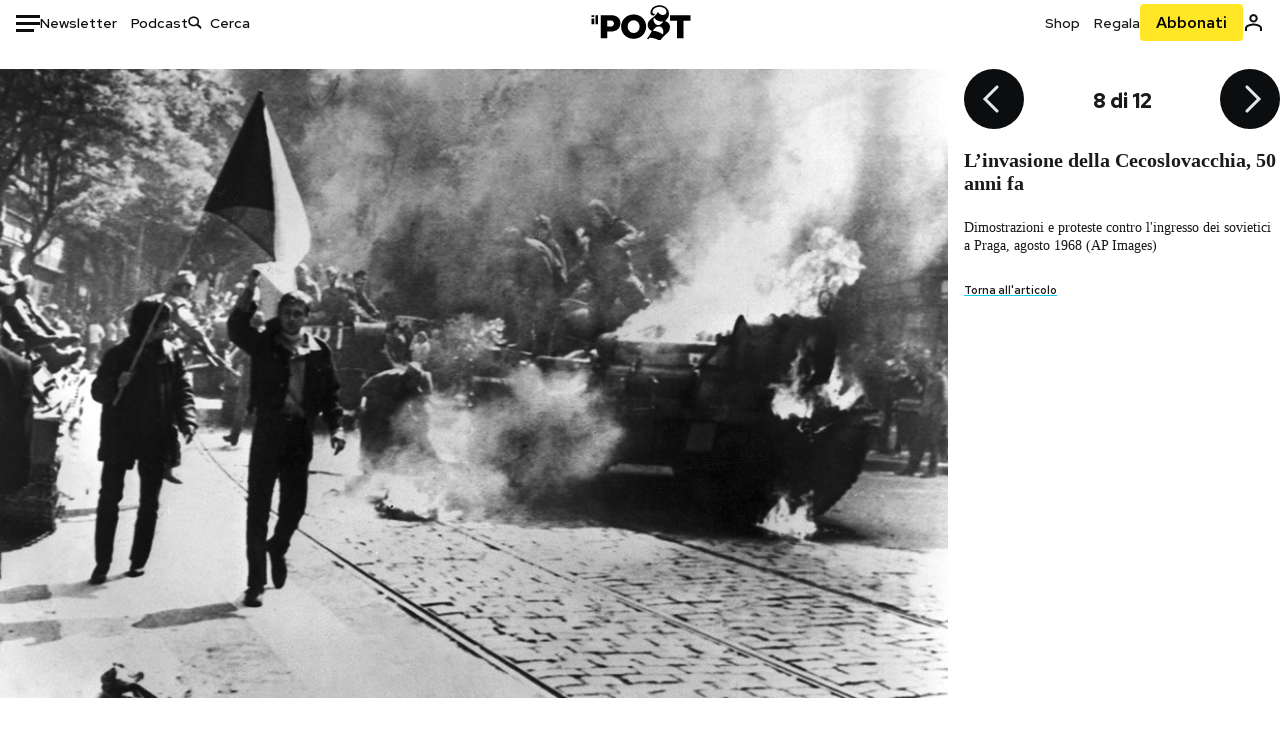

--- FILE ---
content_type: text/html; charset=utf-8
request_url: https://www.ilpost.it/2018/08/20/invasione-sovietica-cecoslovacchia-50-anni-fa/einmarsch-cssr-1968-brennender-sowjetischer-panzer-vor-dem-gebude-von-radio-prag/
body_size: 22645
content:
<!DOCTYPE html><html lang="it"><head><meta charSet="utf-8"/><meta name="viewport" content="width=device-width"/><link rel="canonical" href="https://www.ilpost.it/2018/08/20/invasione-sovietica-cecoslovacchia-50-anni-fa/einmarsch-cssr-1968-brennender-sowjetischer-panzer-vor-dem-gebude-von-radio-prag/"/><title>L’invasione della Cecoslovacchia, 50 anni fa</title><meta name="description" content="Fu la risposta violentissima dell&#x27;URSS alle ribellioni contro la dittatura comunista, la &quot;primavera di Praga&quot; e il &quot;socialismo dal volto umano&quot;"/><link rel="shortcut icon" href="https://static-prod.cdnilpost.com/wp-content/uploads/favicon/favicon.ico"/><meta charSet="UTF-8"/><meta http-equiv="X-UA-Compatible" content="IE=Edge,chrome=1"/><meta name="viewport" content="width=device-width, initial-scale=1.0"/><meta name="facebook-domain-verification" content="slsnlbcm4qo9c07qj68ovcdlkbgcni"/><meta name="bitly-verification" content="41976f59b172"/><meta property="fb:admins" content="100006642246117"/><meta property="fb:admins" content="100008255266864"/><meta property="fb:admins" content="100001010538238"/><meta name="msapplication-TileImage" content="https://www.ilpost.it/wp-content/uploads/2017/09/cropped-ilpost-site-icon-270x270.png"/><meta name="robots" content="index, follow, max-image-preview:large, max-snippet:-1, max-video-preview:-1"/><meta property="og:locale" content="it_IT"/><meta property="og:type" content="article"/><meta property="og:title" content="L’invasione della Cecoslovacchia, 50 anni fa"/><meta property="og:description" content="Fu la risposta violentissima dell&#x27;URSS alle ribellioni contro la dittatura comunista, la &quot;primavera di Praga&quot; e il &quot;socialismo dal volto umano&quot;"/><meta property="og:url" content="https://www.ilpost.it/2018/08/20/invasione-sovietica-cecoslovacchia-50-anni-fa/"/><meta property="og:site_name" content="Il Post"/><meta property="og:image" content="https://www.ilpost.it/wp-content/uploads/2018/08/AP_18039646357760-1.jpg"/><meta property="og:image:width" content="1200"/><meta property="og:image:height" content="600"/><meta property="og:image:type" content="image/jpeg"/><meta name="twitter:card" content="summary_large_image"/><meta name="twitter:creator" content="@ilpost"/><meta name="twitter:site" content="@ilpost"/><meta property="article:publisher" content="https://www.facebook.com/ilpost"/><meta property="article:published_time" content="2018-08-20T14:42:57+02:00"/><link rel="shortcut icon" href="https://static-prod.cdnilpost.com/wp-content/uploads/favicon/favicon.ico"/><link rel="preconnect" href="//connect.facebook.net"/><link rel="apple-touch-icon" href="https://static-prod.cdnilpost.com/wp-content/uploads/favicon/apple-touch-icon.png"/><link rel="apple-touch-icon" sizes="57x57" href="https://static-prod.cdnilpost.com/wp-content/uploads/favicon/apple-touch-icon-57x57.png"/><link rel="apple-touch-icon" sizes="72x72" href="https://static-prod.cdnilpost.com/wp-content/uploads/favicon/apple-touch-icon-72x72.png"/><link rel="apple-touch-icon" sizes="76x76" href="https://static-prod.cdnilpost.com/wp-content/uploads/favicon/apple-touch-icon-76x76.png"/><link rel="apple-touch-icon" sizes="114x114" href="https://static-prod.cdnilpost.com/wp-content/uploads/favicon/apple-touch-icon-114x114.png"/><link rel="apple-touch-icon" sizes="120x120" href="https://static-prod.cdnilpost.com/wp-content/uploads/favicon/apple-touch-icon-120x120.png"/><link rel="apple-touch-icon" sizes="144x144" href="https://static-prod.cdnilpost.com/wp-content/uploads/favicon/apple-touch-icon-144x144.png"/><link rel="apple-touch-icon" sizes="152x152" href="https://static-prod.cdnilpost.com/wp-content/uploads/favicon/apple-touch-icon-152x152.png"/><link rel="apple-touch-icon" sizes="180x180" href="https://static-prod.cdnilpost.com/wp-content/uploads/favicon/apple-touch-icon-180x180.png"/><link rel="profile" href="http://gmpg.org/xfn/11"/><link rel="preconnect" href="https://www.google-analytics.com"/><link rel="preconnect" href="https://www.googletagmanager.com"/><link rel="icon" href="https://www.ilpost.it/wp-content/uploads/2017/09/cropped-ilpost-site-icon-32x32.png?x85328" sizes="32x32"/><link rel="icon" sizes="192x192" href="https://www.ilpost.it/wp-content/uploads/2017/09/cropped-ilpost-site-icon-192x192.png?x85328"/><link rel="apple-touch-icon" href="https://www.ilpost.it/wp-content/uploads/2017/09/cropped-ilpost-site-icon-180x180.png?x85328"/><script type="application/ld+json">{"@context":"https://schema.org","@type":"NewsArticle","headline":"L’invasione della Cecoslovacchia, 50 anni fa","datePublished":"2018-08-20T14:42:57+02:00","dateModified":"2024-01-04T15:59:58.522510","description":"Fu la risposta violentissima dell'URSS alle ribellioni contro la dittatura comunista, la \"primavera di Praga\" e il \"socialismo dal volto umano\"","inLanguage":"it","mainEntityOfPage":{"@type":"WebPage","@id":"https://www.ilpost.it/2018/08/20/invasione-sovietica-cecoslovacchia-50-anni-fa/"},"image":{"@type":"ImageObject","@id":"https://www.ilpost.it/wp-content/uploads/2018/08/AP_18039646357760-1.jpg","width":"800","height":"400"},"author":{"@type":"Person","@id":"Redazione"},"publisher":{"@type":"Organization","url":"https://www.ilpost.it","name":"Il Post","sameAs":"https://it.wikipedia.org/wiki/Il_Post","logo":{"@type":"ImageObject","url":"https://www.ilpost.it/wp-content/uploads/2019/02/26733403_1811817465517366_4401223562549259052_n-1.png"}},"isAccessibleForFree":true}</script><meta name="next-head-count" content="8"/><link rel="dns-prefetch" href="https://static-prod.cdnilpost.com/"/><link rel="preconnect" href="https://static-prod.cdnilpost.com/"/><link rel="preload" href="https://static-prod.cdnilpost.com/fonts/fonts.css" as="style"/><link rel="stylesheet" href="https://static-prod.cdnilpost.com/fonts/fonts.css"/><link rel="dns-prefetch preconnect" href="https://securepubads.g.doubleclick.net"/><link rel="preload" href="https://securepubads.g.doubleclick.net/tag/js/gpt.js" as="script"/><script defer="" type="text/javascript" src="https://static-prod.cdnilpost.com/widgets/eventbrite.js"></script><script async="" type="text/javascript" src="https://platform.twitter.com/widgets.js"></script><script id="theme-script" data-nscript="beforeInteractive">
    (function() {
      function applyTheme(theme) {
        document.documentElement.classList.remove('dark', 'light');
        if (theme === 'dark') {
          document.documentElement.classList.add('dark');
        } else if (theme === 'light') {
          document.documentElement.classList.add('light');
        }
      }
      const storedTheme = localStorage.getItem('theme');
      if (storedTheme !== null) {
        applyTheme(storedTheme);
      } else {
        const systemPrefersDark = window.matchMedia('(prefers-color-scheme: dark)').matches;
        const appliableTheme = "system" === "system"
          ? (systemPrefersDark ? 'dark' : 'light')
          : "system";
        applyTheme(appliableTheme);
        localStorage.setItem('theme', appliableTheme);
      }
    })();
  </script><link rel="preload" href="https://static-prod.ilpost.it/apps/single/_next/static/css/181334c1162c05f6.css" as="style"/><link rel="stylesheet" href="https://static-prod.ilpost.it/apps/single/_next/static/css/181334c1162c05f6.css" data-n-g=""/><link rel="preload" href="https://static-prod.ilpost.it/apps/single/_next/static/css/37183bff765f79c3.css" as="style"/><link rel="stylesheet" href="https://static-prod.ilpost.it/apps/single/_next/static/css/37183bff765f79c3.css" data-n-p=""/><link rel="preload" href="https://static-prod.ilpost.it/apps/single/_next/static/css/07ad0a02c15e667a.css" as="style"/><link rel="stylesheet" href="https://static-prod.ilpost.it/apps/single/_next/static/css/07ad0a02c15e667a.css" data-n-p=""/><noscript data-n-css=""></noscript><script defer="" nomodule="" src="https://static-prod.ilpost.it/apps/single/_next/static/chunks/polyfills-c67a75d1b6f99dc8.js"></script><script defer="" type="text/javascript" src="https://static-prod.cdnilpost.com/libs/manager-common-bi.js" data-nscript="beforeInteractive"></script><script defer="" type="text/javascript" src="https://static-prod.cdnilpost.com/libs/manager-common-app.js" data-nscript="beforeInteractive"></script><script src="https://static-prod.ilpost.it/apps/single/_next/static/chunks/webpack-3d4f25da1d6174eb.js" defer=""></script><script src="https://static-prod.ilpost.it/apps/single/_next/static/chunks/framework-40c9f8ea5f621f1c.js" defer=""></script><script src="https://static-prod.ilpost.it/apps/single/_next/static/chunks/main-702645ef45ac5a95.js" defer=""></script><script src="https://static-prod.ilpost.it/apps/single/_next/static/chunks/pages/_app-8c686307c7aefbe3.js" defer=""></script><script src="https://static-prod.ilpost.it/apps/single/_next/static/chunks/e999873e-4a274eed2e0e9543.js" defer=""></script><script src="https://static-prod.ilpost.it/apps/single/_next/static/chunks/27922dfb-753499cac303426a.js" defer=""></script><script src="https://static-prod.ilpost.it/apps/single/_next/static/chunks/5a1939e3-fa3ff1637e255c5c.js" defer=""></script><script src="https://static-prod.ilpost.it/apps/single/_next/static/chunks/aba5b40c-9ae1ef5fa21b4b76.js" defer=""></script><script src="https://static-prod.ilpost.it/apps/single/_next/static/chunks/a29ae703-86839aa0c3dcdb4a.js" defer=""></script><script src="https://static-prod.ilpost.it/apps/single/_next/static/chunks/264-355eff58b234f214.js" defer=""></script><script src="https://static-prod.ilpost.it/apps/single/_next/static/chunks/pages/index-a65e680630ca1d10.js" defer=""></script><script src="https://static-prod.ilpost.it/apps/single/_next/static/XY2wTCboDSavyPKG0Akld/_buildManifest.js" defer=""></script><script src="https://static-prod.ilpost.it/apps/single/_next/static/XY2wTCboDSavyPKG0Akld/_ssgManifest.js" defer=""></script></head><body class="single content post-2006168 mtype-post msubtype-post all category-mondo tag-alexander-dubcek tag-cecoslovacchia tag-invasione-cecoslovacchia tag-primavera-di-praga tag-urss"><div id="__next"><header class="_site-header_1kqmu_1"><div class="_header-container_1kqmu_20"><div class="row _row-container_1kqmu_37"><div class="col _header-left_1kqmu_50"><div class="_menu-button_1kqmu_75 "><svg xmlns="http://www.w3.org/2000/svg" width="24" height="24" viewBox="0 0 24 24"><path fill="#0c0d0e" d="M24 11v3H0v-3h24Zm-6 7v3H0v-3h18Zm6-14v3H0V4h24Z"></path></svg></div><div class="_header-left-links_1kqmu_59"><a href="/newsletter/" class="_header-left-link_fv8mp_1">Newsletter</a><a href="/podcasts/" class="_header-left-link_fv8mp_1">Podcast</a></div><div class="_header-search_1kqmu_67"><div class="_search-box_1kqmu_67"><form name="" action="/cerca/" class="_search-form_1df8o_1"><button type="submit" class="_search-submit_1df8o_34" aria-label="Cerca"><svg xmlns="http://www.w3.org/2000/svg" width="14" height="13" fill="none" viewBox="0 0 14 13"><path d="m12.9529 11.5688-.3585.32-3.78515-3.37774c-.8367.65778-1.91247 1.06666-3.12768 1.06666C3.09176 9.57772 1 7.71106 1 5.39995c0-2.31112 2.09176-4.17778 4.68157-4.17778 2.5898 0 4.68153 1.86666 4.68153 4.17778 0 1.06666-.45816 2.04444-1.19526 2.79111l3.78506 3.37774Z"></path><path fill="#0c0d0e" d="m12.5944 11.8888-.5178.5802.5178.462.5177-.462-.5177-.5802ZM8.80925 8.51106l.51775-.58018-.48612-.43381-.51221.40268.48058.61131Zm.35859-.32-.55338-.54629-.57451.58197.61015.54449.51774-.58017Zm3.26736 2.79764-.3586.32 1.0355 1.1603.3586-.32-1.0355-1.1603Zm.6769.32L9.327 7.93088 8.29151 9.09123 12.0766 12.469l1.0355-1.1603ZM8.32867 7.89975c-.70356.5531-1.61107.90037-2.6471.90037v1.55518c1.3944 0 2.63842-.47048 3.60827-1.23293l-.96117-1.22262Zm-2.6471.90037c-2.24596 0-3.90397-1.5994-3.90397-3.40017H.2224c0 2.82144 2.52552 4.95535 5.45917 4.95535V8.80012ZM1.7776 5.39995c0-1.80078 1.65801-3.40018 3.90397-3.40018V.444568C2.74792.444568.2224 2.5785.2224 5.39995h1.5552Zm3.90397-3.40018c2.24596 0 3.90397 1.5994 3.90397 3.40018h1.55516c0-2.82145-2.52548-4.955382-5.45913-4.955382V1.99977Zm3.90397 3.40018c0 .8361-.35823 1.62401-.97108 2.24482l1.10676 1.09258c.86138-.87253 1.41948-2.04018 1.41948-3.3374H9.58554ZM8.6501 8.77123l3.7851 3.37777 1.0355-1.1603-3.78511-3.37782L8.6501 8.77123Z"></path></svg></button><input type="text" name="qs" placeholder="Cerca" class="_search-input_1df8o_9" value=""/></form></div></div></div><div class="col _header-center_1kqmu_84"><a href="/" class="_logo_1kqmu_93" aria-label="Il Post"><svg xmlns="http://www.w3.org/2000/svg" width="103" height="35" fill="none" viewBox="0 0 214 76"><path fill="#2a2522" d="M97.4012 59.6176c-1.5931.7261-3.3543 1.0896-5.2845 1.0896-1.9294 0-3.691-.3742-5.2832-1.1253-1.593-.7498-2.9561-1.7532-4.0892-3.0129-1.1348-1.2575-2.0148-2.7084-2.6429-4.3561-.6268-1.6439-.9396-3.3863-.9396-5.2253v-.1459c0-1.839.2999-3.5819.9036-5.2265.6023-1.6447 1.4712-3.0853 2.6047-4.3196 1.1352-1.2347 2.4867-2.2144 4.0548-2.941 1.5677-.7256 3.3174-1.0887 5.2481-1.0887 1.9294 0 3.691.3756 5.284 1.1262 1.5922.7511 2.967 1.7541 4.125 3.0116 1.157 1.2588 2.051 2.7123 2.678 4.3566.627 1.6451.942 3.388.942 5.2273v.1447c0 1.8398-.315 3.5814-.942 5.2253-.627 1.6464-1.496 3.0865-2.605 4.3203-1.111 1.2343-2.4612 2.2145-4.0538 2.9397Zm-16.219 11.7243c3.3199 1.3794 6.9285 2.0698 10.8272 2.0698 3.897 0 7.5056-.6904 10.8256-2.0698 3.321-1.3789 6.209-3.2665 8.662-5.6614 2.454-2.3958 4.367-5.2024 5.739-8.4212 1.371-3.2183 2.058-6.6429 2.058-10.2717v-.1459c0-3.6292-.687-7.0413-2.058-10.2364-1.372-3.1942-3.26-5.9759-5.666-8.3475-2.408-2.3708-5.27-4.2476-8.59-5.6262-3.3199-1.3798-6.9286-2.0689-10.8268-2.0689-3.897 0-7.5061.6891-10.826 2.0689-3.3212 1.3786-6.2078 3.2662-8.6628 5.6615-2.4536 2.3962-4.3667 5.2028-5.7379 8.4224-1.3717 3.2179-2.0569 6.6417-2.0569 10.2721v.1447c0 3.6297.6852 7.0418 2.0569 10.2356 1.3712 3.1937 3.2589 5.978 5.6663 8.3492 2.4052 2.3716 5.269 4.2459 8.5894 5.6248ZM47.2315 45.0853c-1.4262 1.1732-3.3937 1.7596-5.9035 1.7596h-6.6635v-13.284h6.5903c2.5589 0 4.5505.563 5.9767 1.6871 1.4229 1.124 2.1354 2.7649 2.1354 4.9189v.144c0 2.0112-.7125 3.603-2.1354 4.7744Zm-4.8901-23.0942H20.6136v49.9922h14.0509V57.6995h6.9528c3.1375 0 6.0473-.3801 8.7281-1.1423 2.6791-.76 4.9844-1.9035 6.9161-3.4275 1.9309-1.5236 3.4398-3.4043 4.5273-5.6421 1.0857-2.2375 1.6299-4.8329 1.6299-7.7842v-.1437c0-2.7607-.496-5.2362-1.4866-7.427-.9893-2.1896-2.4018-4.036-4.2366-5.535-1.8348-1.5002-4.0563-2.642-6.663-3.4279-2.6067-.7864-5.5041-1.1787-8.6911-1.1787ZM186.161 34.1319h-15.212V21.9911h44.471v12.1408h-15.209v37.8514h-14.05V34.1319ZM6.31675 26.2761H.587891v-4.285H6.31675v4.285Zm0 15.7119H.587891V29.1328H6.31675V41.988Zm2.86443 0H14.91V21.9911H9.18118V41.988Z"></path><path fill="#14b6d1" d="M148.429.565918c5.481 0 10.745 1.928282 14.534 5.353812 3.524 3.1847 5.782 7.65907 5.782 13.09737 0 6.7917-2.933 9.8388-5.426 12.4056-1.14 1.1735-2.201 2.2228-2.719 3.5733 2.816.7018 5.351 2.3119 7.214 4.4867 1.986 2.3192 3.207 5.2772 3.207 8.4561 0 7.7388-3.682 11.1072-8.971 15.8219-3.6 3.209-7.949 7.08-12.275 13.6173-.138.2083-.273.4156-.407.6219-.198-.1544-.392-.2981-.58-.4301-4.251-2.9837-14.867-6.3957-19.859-6.3957-2.371 0-3.612.9484-4.752 2.9197l-.162.2885-3.121-.931c4.081-5.2237 7.861-10.8997 10.769-16.917-2.714-1.4074-5.079-3.1242-6.725-5.3464-1.536-2.0742-2.458-4.5867-2.458-7.7075 0-6.7911 4.354-11.0115 9.371-14.9337l.369-.2865.883-.6793 1.425-1.0868c3.854-2.9448 7.659-5.9653 9.458-10.2652.159-.3802.301-.7653.426-1.1542.247.3306.503.6539.765.9694 2.568 3.0939 5.946 5.7251 9.969 5.7251 2.272 0 4.525-.6243 6.117-1.9913 1.322-1.1354 2.164-2.7906 2.164-5.0017 0-3.261-1.679-5.68339-4.014-7.39643-3.211-2.35624-7.657-3.40072-10.984-3.40072-3.874 0-7.717 1.11069-10.643 3.0501-2.649 1.75569-4.551 4.19485-4.946 7.12065-.231 1.7185.419 3.0888 1.302 4.0578.89.976 2.238 1.2772 3.727 1.2772.412 0 .813-.0231 1.197-.0769-.149.4291-.354.8464-.622 1.2289-1.059 1.5152-2.938 2.242-4.154 2.242-1.911 0-3.209-.731-4.08-1.7318-1.189-1.366-1.565-3.2848-1.533-4.6485.111-4.7497 2.281-8.68312 5.754-11.45955 3.562-2.84756 8.511-4.473032 13.998-4.473032ZM146.886 46.4527c-2.697 0-5.364 1.1485-7.666 2.9063-2.27 1.7331-4.189 4.0637-5.436 6.5263 7.844.2861 15.211 3.5041 21.913 7.775.794-1.3684 1.002-3.0693 1.002-4.6016 0-3.4358-.906-6.8495-2.82-9.2704-1.603-2.027-3.922-3.3356-6.993-3.3356Zm-10.518-18.6415c-.323.2605-.553.6022-.719.9815-.35.7988-.433 1.7584-.433 2.6181 0 3.0199 1.151 6.2814 3.136 8.6771 1.716 2.0704 4.065 3.4969 6.851 3.4969 2.464 0 4.896-1.1718 6.976-2.8735 1.861-1.522 3.445-3.475 4.52-5.45-1.377.5-2.958.7224-4.44.7224-5.943 0-11.899-3.7955-15.891-8.1725Z"></path></svg></a></div><div class="col _header-right_1kqmu_108"><div class="col-xs-5 _header-right-links_1kqmu_116"><a href="https://abbonati.ilpost.it/negozio/" class="_header-right-link_1b8c4_1" id="link_shop_header">Shop</a><a href="https://abbonati.ilpost.it/regala-il-post/" class="_header-right-link_1b8c4_1" id="link_regalo_header">Regala</a></div><div class="col-xs-3 _subscribe-button-container_1kqmu_131"><a href="https://abbonati.ilpost.it" id="button_abbonamento_header" data-ga="click" data-ga-event="button_abbonamento" class="_subscribe-button_19e5e_1" aria-label="Abbonati al Post">Abbonati</a></div><div class="col-xs-1 _user-status_1kqmu_139"><a href="" rel="nofollow" id="icon_login_header" aria-label="Accedi"><svg xmlns="http://www.w3.org/2000/svg" width="21" height="21" viewBox="0 0 24 24"><path fill="#0c0d0e" d="M21.6 17.9997v3.6h-2.28v-3.6c0-.72-3.72-2.52-7.32-2.52-3.59998 0-7.31998 1.8-7.31998 2.52v3.6h-2.28v-3.6c0-3.24 6.36001-4.8 9.59998-4.8 3.24 0 9.6 1.56 9.6 4.8Z"></path><path fill="#0c0d0e" d="M12 4.6799c1.44 0 2.52 1.08 2.52 2.52s-1.08 2.52-2.52 2.52-2.51999-1.08-2.51999-2.52S10.56 4.6799 12 4.6799Zm0-2.28c-2.63999 0-4.79999 2.16-4.79999 4.8 0 2.64 2.16 4.8 4.79999 4.8 2.64 0 4.8-2.16 4.8-4.8 0-2.64-2.16-4.8-4.8-4.8Z"></path></svg></a></div></div></div><nav class="_main-menu_1s4c7_1 "><ul><li class="_sidebar-search_1s4c7_37"><form name="" action="https://ilpost.it/cerca/" class="_search-form_1e0mi_1"><input type="text" name="qs" placeholder="Cerca" class="_search-input_1e0mi_6 _old-version_1e0mi_20" value=""/><button type="submit" class="_search-submit_1e0mi_30" aria-label="Cerca"><svg xmlns="http://www.w3.org/2000/svg" width="20" height="18" fill="none" viewBox="0 0 14 13"><path d="m12.9529 11.5688-.3585.32-3.78515-3.37774c-.8367.65778-1.91247 1.06666-3.12768 1.06666C3.09176 9.57772 1 7.71106 1 5.39995c0-2.31112 2.09176-4.17778 4.68157-4.17778 2.5898 0 4.68153 1.86666 4.68153 4.17778 0 1.06666-.45816 2.04444-1.19526 2.79111l3.78506 3.37774Z"></path><path fill="#0c0d0e" d="m12.5944 11.8888-.5178.5802.5178.462.5177-.462-.5177-.5802ZM8.80925 8.51106l.51775-.58018-.48612-.43381-.51221.40268.48058.61131Zm.35859-.32-.55338-.54629-.57451.58197.61015.54449.51774-.58017Zm3.26736 2.79764-.3586.32 1.0355 1.1603.3586-.32-1.0355-1.1603Zm.6769.32L9.327 7.93088 8.29151 9.09123 12.0766 12.469l1.0355-1.1603ZM8.32867 7.89975c-.70356.5531-1.61107.90037-2.6471.90037v1.55518c1.3944 0 2.63842-.47048 3.60827-1.23293l-.96117-1.22262Zm-2.6471.90037c-2.24596 0-3.90397-1.5994-3.90397-3.40017H.2224c0 2.82144 2.52552 4.95535 5.45917 4.95535V8.80012ZM1.7776 5.39995c0-1.80078 1.65801-3.40018 3.90397-3.40018V.444568C2.74792.444568.2224 2.5785.2224 5.39995h1.5552Zm3.90397-3.40018c2.24596 0 3.90397 1.5994 3.90397 3.40018h1.55516c0-2.82145-2.52548-4.955382-5.45913-4.955382V1.99977Zm3.90397 3.40018c0 .8361-.35823 1.62401-.97108 2.24482l1.10676 1.09258c.86138-.87253 1.41948-2.04018 1.41948-3.3374H9.58554ZM8.6501 8.77123l3.7851 3.37777 1.0355-1.1603-3.78511-3.37782L8.6501 8.77123Z"></path></svg></button></form></li><li class="_menu-section-header_1s4c7_41"><a href="https://www.ilpost.it"><svg xmlns="http://www.w3.org/2000/svg" width="21" height="21" fill="none" viewBox="0 0 24 24"><path fill="#0c0d0e" d="M12 1C5.95 1 1 5.95 1 12s4.95 11 11 11 11-4.95 11-11S18.05 1 12 1Zm-1.1 19.69C6.61 20.14 3.2 16.4 3.2 12c0-.66.11-1.32.22-1.98L8.7 15.3v1.1c0 1.21.99 2.2 2.2 2.2v2.09Zm7.59-2.75c-.33-.88-1.1-1.54-2.09-1.54h-1.1v-3.3c0-.66-.44-1.1-1.1-1.1H7.6V9.8h2.2c.66 0 1.1-.44 1.1-1.1V6.5h2.2c1.21 0 2.2-.99 2.2-2.2v-.44c3.19 1.32 5.5 4.51 5.5 8.14 0 2.31-.88 4.4-2.31 5.94Z"></path></svg>Home</a><ul class="_home-menu_d9ck1_1"><li class="_second-level-menu_d9ck1_10"><a href="https://www.ilpost.it/italia/" class="_menu-item_1gx6z_1 ">Italia</a></li><li class="_second-level-menu_d9ck1_10"><a href="https://www.ilpost.it/mondo/" class="_menu-item_1gx6z_1 ">Mondo</a></li><li class="_second-level-menu_d9ck1_10"><a href="https://www.ilpost.it/politica/" class="_menu-item_1gx6z_1 ">Politica</a></li><li class="_second-level-menu_d9ck1_10"><a href="https://www.ilpost.it/tecnologia/" class="_menu-item_1gx6z_1 ">Tecnologia</a></li><li class="_second-level-menu_d9ck1_10"><a href="https://www.ilpost.it/internet/" class="_menu-item_1gx6z_1 ">Internet</a></li><li class="_second-level-menu_d9ck1_10"><a href="https://www.ilpost.it/scienza/" class="_menu-item_1gx6z_1 ">Scienza</a></li><li class="_second-level-menu_d9ck1_10"><a href="https://www.ilpost.it/cultura/" class="_menu-item_1gx6z_1 ">Cultura</a></li><li class="_second-level-menu_d9ck1_10"><a href="https://www.ilpost.it/economia/" class="_menu-item_1gx6z_1 ">Economia</a></li><li class="_second-level-menu_d9ck1_10"><a href="https://www.ilpost.it/sport/" class="_menu-item_1gx6z_1 ">Sport</a></li><li class="_second-level-menu_d9ck1_10"><a href="https://www.ilpost.it/moda/" class="_menu-item_1gx6z_1 ">Moda</a></li><li class="_second-level-menu_d9ck1_10"><a href="https://www.ilpost.it/libri/" class="_menu-item_1gx6z_1 ">Libri</a></li><li class="_second-level-menu_d9ck1_10"><a href="https://www.ilpost.it/consumismi/" class="_menu-item_1gx6z_1 ">Consumismi</a></li><li class="_second-level-menu_d9ck1_10"><a href="https://www.ilpost.it/storie-idee/" class="_menu-item_1gx6z_1 ">Storie/Idee</a></li><li class="_second-level-menu_d9ck1_10"><a href="https://www.ilpost.it/ok-boomer/" class="_menu-item_1gx6z_1 ">Ok Boomer!</a></li><li class="_second-level-menu_d9ck1_10"><a href="https://www.ilpost.it/media/" class="_menu-item_1gx6z_1 ">Media</a></li><li class="_second-level-menu_d9ck1_10"><a href="https://www.ilpost.it/europa/" class="_menu-item_1gx6z_1 ">Europa</a></li><li class="_second-level-menu_d9ck1_10"><a href="https://www.ilpost.it/altrecose/" class="_menu-item_1gx6z_1 ">Altrecose</a></li></ul><ul id="menu-navi-main" class="menu"></ul></li><li class="_menu-section-header_1s4c7_41"><a href="https://www.ilpost.it/podcasts/"><svg xmlns="http://www.w3.org/2000/svg" width="21" height="21" viewBox="0 0 24 24"><path fill="#0c0d0e" d="M12.5 14.8947c2.0643 0 3.6429-1.5052 3.6429-3.4736V4.47368C16.1429 2.50526 14.5643 1 12.5 1c-2.0643 0-3.64286 1.50526-3.64286 3.47368v6.94742c0 1.9684 1.57856 3.4736 3.64286 3.4736Zm0 2.4316c-3.4 0-6.43571-2.4316-6.43571-5.9052H4c0 3.9368 3.27857 7.1789 7.2857 7.7578V23h2.4286v-3.8211C17.7214 18.6 21 15.3579 21 11.4211h-2.0643c0 3.4736-3.0357 5.9052-6.4357 5.9052Z"></path></svg>Podcast</a></li><li class="_menu-section-header_1s4c7_41"><a href="https://www.ilpost.it/newsletter"><svg xmlns="http://www.w3.org/2000/svg" width="21" height="21" viewBox="0 0 24 24"><path fill="#0c0d0e" d="M20 3.5c1.6569 0 3 1.34315 3 3v11c0 1.6569-1.3431 3-3 3H4c-1.65685 0-3-1.3431-3-3v-11c0-1.65685 1.34315-3 3-3h16Zm0 2H4c-.3423 0-.64444.17199-.8247.43427l8.827 5.39473 8.8496-5.35305C20.6758 5.69036 20.3601 5.5 20 5.5Zm1 2.7239-8.4824 5.1317c-.3196.1934-.7204.1925-1.0391-.0024L3 8.17114V17.5c0 .5523.44772 1 1 1h16c.5523 0 1-.4477 1-1V8.2239Z"></path></svg>Newsletter</a></li><li class="_menu-section-header_1s4c7_41"><a href="https://www.ilpost.it/preferiti/"><svg xmlns="http://www.w3.org/2000/svg" width="21" height="21" viewBox="0 0 24 24"><path fill="#0c0d0e" d="M20 2.9918C20 1.8975 19.096 1 17.9932 1H6.00685C4.90117 1 4 1.88821 4 2.9918v18.9006l.00525.108c.07281.7453.89033 1.2597 1.61797.7872L12 18.647l6.3768 4.1406c.7289.4734 1.6232-.0757 1.6232-.8952V2.9918Zm-2.0057.00858c.0021.00093.0057.00252.0057-.00858V20.159l-5.4554-3.5431L12 16.2622l-.5446.3537L6 20.158V2.99603C6.00012 2.9996 6.00107 3 6.00685 3H17.9932c.0002 0 .0006.00017.0011.00038ZM6 2.99603V2.9918c0 .00063 0 .00121-.00001.00175-.00001.00096-.00001.00178.00001.00248Z"></path></svg>I miei preferiti</a></li><li class="_menu-section-header_1s4c7_41"><a href="https://www.ilpost.it/negozio/"><svg xmlns="http://www.w3.org/2000/svg" width="21" height="21" viewBox="0 0 24 24"><path fill="#0c0d0e" fill-rule="evenodd" d="M16.9671 5.78939C17.0064 3.1706 14.7725 1.03656 12.0136 1c-2.78535.03656-5.01918 2.1706-4.97976 4.80435l-.00003 1.19556H2.5V18.7568c0 1.7911 1.45199 3.2431 3.2431 3.2431h12.5138c1.7911 0 3.2431-1.452 3.2431-3.2431V6.99991h-4.5329V5.78939Zm-2 3.21052v1.63159c0 .5523.4477 1 1 1 .5522 0 1-.4477 1-1V8.99991H19.5v9.75689c0 .6866-.5566 1.2431-1.2431 1.2431H5.7431l-.1271-.0064c-.62684-.0637-1.116-.5931-1.116-1.2367V8.99991h2.53377l-.00004 1.63159c0 .5523.44772 1 1 1 .55229 0 1-.4477 1-1V8.99991h5.93337Zm0-2 .0001-1.22549c.0223-1.49355-1.2952-2.75227-2.9536-2.7746-1.6848.02233-3.00234 1.28105-2.97987 2.78957v1.21052h5.93337Z" clip-rule="evenodd"></path></svg>Shop</a></li><li class="_menu-section-header_1s4c7_41"><a href="https://www.ilpost.it/calendario/"><svg width="20px" height="19px" viewBox="0 0 20 19" version="1.1" xmlns="http://www.w3.org/2000/svg"><g id="Page-1" stroke="none" stroke-width="1" fill="none" fill-rule="evenodd"><g id="Artboard" transform="translate(-72, -789)" fill="#0c0d0e" fill-rule="nonzero"><g id="ICN-Calendar-Outline" transform="translate(73, 790)"><path d="M12.375,-1 C12.9272847,-1 13.375,-0.55228475 13.375,0 L13.375,1 L15.75,1 C17.5086787,1 19,2.24275204 19,3.875 L19,15.125 C19,16.7572691 17.5086885,18 15.75,18 L2.25,18 C0.491283167,18 -1,16.7572774 -1,15.125 L-1,3.875 C-1,2.24274373 0.491293054,1 2.25,1 L4.625,1 L4.625,0 C4.625,-0.55228475 5.07271525,-1 5.625,-1 C6.17728475,-1 6.625,-0.55228475 6.625,0 L6.625,1 L11.375,1 L11.375,0 C11.375,-0.55228475 11.8227153,-1 12.375,-1 Z M17,9 L1,9 L1,15.125 C1,15.5638275 1.52341266,16 2.25,16 L15.75,16 C16.4765633,16 17,15.5638128 17,15.125 L17,9 Z M11.375,3 L6.625,3 L6.625,4 C6.625,4.55228475 6.17728475,5 5.625,5 C5.07271525,5 4.625,4.55228475 4.625,4 L4.625,3 L2.25,3 C1.52342608,3 1,3.43618824 1,3.875 L1,7 L17,7 L17,3.875 C17,3.43620295 16.4765498,3 15.75,3 L13.375,3 L13.375,4 C13.375,4.55228475 12.9272847,5 12.375,5 C11.8227153,5 11.375,4.55228475 11.375,4 L11.375,3 Z"></path></g></g></g></svg>Calendario</a></li><li class="_menu-section-header_1s4c7_41"><a href=""><svg xmlns="http://www.w3.org/2000/svg" width="21" height="21" viewBox="0 0 24 24"><path fill="#0c0d0e" d="M21.6 17.9997v3.6h-2.28v-3.6c0-.72-3.72-2.52-7.32-2.52-3.59998 0-7.31998 1.8-7.31998 2.52v3.6h-2.28v-3.6c0-3.24 6.36001-4.8 9.59998-4.8 3.24 0 9.6 1.56 9.6 4.8Z"></path><path fill="#0c0d0e" d="M12 4.6799c1.44 0 2.52 1.08 2.52 2.52s-1.08 2.52-2.52 2.52-2.51999-1.08-2.51999-2.52S10.56 4.6799 12 4.6799Zm0-2.28c-2.63999 0-4.79999 2.16-4.79999 4.8 0 2.64 2.16 4.8 4.79999 4.8 2.64 0 4.8-2.16 4.8-4.8 0-2.64-2.16-4.8-4.8-4.8Z"></path></svg>Area Personale</a><ul><li><a href="">Entra</a></li></ul></li></ul></nav></div></header><script type="text/javascript">window._ilpost_datalayer =  {"pageMainCategory":"Mondo","pageType":"fotogallery","pageTitle":"L'invasione della Cecoslovacchia, 50 anni fa","pageMtype":"post","pageMsubType":"post","pageCategory":["mondo"],"pageAttributes":["alexander-dubcek","cecoslovacchia","invasione-cecoslovacchia","primavera-di-praga","urss"],"postID":2006168,"adult":"0","brand":"ilpost","channel":"Ambiente,Animali,Green,Mondo","bs-channel":"Ambiente,Animali,Green,Mondo","isApp":"0"};</script><script type="text/javascript">var __CONTEXT__ =  {"pageMainCategory":"Mondo","pageType":"fotogallery","pageTitle":"L'invasione della Cecoslovacchia, 50 anni fa","pageMtype":"post","pageMsubType":"post","pageCategory":["mondo"],"pageAttributes":["alexander-dubcek","cecoslovacchia","invasione-cecoslovacchia","primavera-di-praga","urss"],"postID":2006168,"adult":"0","brand":"ilpost","channel":"Ambiente,Animali,Green,Mondo","bs-channel":"Ambiente,Animali,Green,Mondo","isApp":"0"};</script><div data-id="interstitial@desktop@ros" data-format="interstitial" data-device="desktop" data-section="ros" data-ilpostadv-hb="true" data-is-app="false" class="adv-hb_ilpost-adv-hb__eFyXJ undefined "><script type="text/ad-init" data-ad--id="interstitial@desktop@ros" data-ad="true" data-ad--source="ilpost.it" data-ad--format="interstitial" data-ad--device="desktop" data-ad--section="ros" data-ad--size-fluid="true" data-ad--render--async-html="true" data--context="true" data--channel="Ambiente,Animali,Green,Mondo" data--visibility="anonymous"></script></div><div data-id="interstitial@mobile@ros" data-format="interstitial" data-device="mobile" data-section="ros" data-ilpostadv-hb="true" data-is-app="false" class="adv-hb_ilpost-adv-hb__eFyXJ undefined "><script type="text/ad-init" data-ad--id="interstitial@mobile@ros" data-ad="true" data-ad--source="ilpost.it" data-ad--format="interstitial" data-ad--device="mobile" data-ad--section="ros" data-ad--size-fluid="true" data-ad--render--async-html="true" data--context="false" data--channel="Ambiente,Animali,Green,Mondo" data--visibility="anonymous"></script></div><div data-id="skin@mobile@ros" data-format="skin" data-device="mobile" data-section="ros" data-ilpostadv-hb="true" data-is-app="false" data-refresh-in-gallery="true" class="adv-hb_ilpost-adv-hb__eFyXJ adv-hb_ilpost-adv-hb-skin__20Xn_ "><script type="text/ad-init" data-ad--id="skin@mobile@ros" data-ad="true" data-ad--source="ilpost.it" data-ad--format="skin" data-ad--device="mobile" data-ad--section="ros" data-ad--size-fluid="true" data-ad--render--async-html="true" data--context="false" data--channel="Ambiente,Animali,Green,Mondo" data--visibility="anonymous"></script></div><div data-id="skin@desktop@ros" data-format="skin" data-device="desktop" data-section="ros" data-ilpostadv-hb="true" data-is-app="false" data-refresh-in-gallery="true" class="adv-hb_ilpost-adv-hb__eFyXJ adv-hb_ilpost-adv-hb-skin__20Xn_ "><script type="text/ad-init" data-ad--id="skin@desktop@ros" data-ad="true" data-ad--source="ilpost.it" data-ad--format="skin" data-ad--device="desktop" data-ad--section="ros" data-ad--size-fluid="true" data-ad--render--async-html="true" data--context="false" data--channel="Ambiente,Animali,Green,Mondo" data--visibility="anonymous"></script></div><div id="mapp_header_box" class="adv-mapp_mapp__sXmhC widget widget_mapp_widget"></div><div id="ilpost_gam_header_box" class="adv_gam adv-gam_adv_ilpost__kDvYt"></div><div id="main"><script type="text/javascript">var ilpostnew = {"post_id":2006168,"ajax_url":"https://www.ilpost.it/wp-admin/admin-ajax.php","login_url":"/wp-login.php?redirect_to=https://www.ilpost.it/2018/08/20/invasione-sovietica-cecoslovacchia-50-anni-fa/","advProvider":"citynews","postCommentStatus":"close"};</script><main class="container index_gallery-container__pAFeb index_with-galleries__AcPcU" id="index_main-content__nZYrw"><div class="loader_loader__jfbhs"><svg xmlns="http://www.w3.org/2000/svg" width="32" height="32" viewBox="0 0 512 512"><path fill="#fff" d="M275.682 147.999c0 10.864-8.837 19.661-19.682 19.661-10.875 0-19.681-8.796-19.681-19.661V51.364c0-10.885 8.806-19.661 19.681-19.661 10.844 0 19.682 8.776 19.682 19.661v96.635zm0 312.616c0 10.865-8.837 19.682-19.682 19.682-10.875 0-19.681-8.817-19.681-19.682v-96.604c0-10.885 8.806-19.681 19.681-19.681 10.844 0 19.682 8.796 19.682 19.682v96.604zM147.978 236.339c10.885 0 19.681 8.755 19.681 19.641 0 10.885-8.796 19.702-19.681 19.702H51.354c-10.864 0-19.661-8.817-19.661-19.702 0-10.885 8.796-19.641 19.661-19.641h96.624zm312.637 0c10.865 0 19.682 8.755 19.682 19.641 0 10.885-8.817 19.702-19.682 19.702h-96.584c-10.885 0-19.722-8.817-19.722-19.702 0-10.885 8.837-19.641 19.722-19.641h96.584zm-267.069-70.636c7.69 7.66 7.68 20.142 0 27.822-7.701 7.701-20.162 7.701-27.853.02l-68.311-68.322c-7.68-7.701-7.68-20.142 0-27.863 7.68-7.68 20.121-7.68 27.822 0l68.342 68.342zm221.051 221.072c7.7 7.68 7.7 20.163.021 27.863-7.7 7.659-20.142 7.659-27.843-.062l-68.311-68.26c-7.68-7.7-7.68-20.204 0-27.863 7.68-7.7 20.163-7.7 27.842 0l68.291 68.322zm-248.903-68.311c7.69-7.7 20.153-7.7 27.853 0 7.68 7.659 7.69 20.163 0 27.863l-68.342 68.322c-7.67 7.659-20.142 7.659-27.822-.062-7.68-7.68-7.68-20.122 0-27.801l68.311-68.322zM386.775 97.362c7.7-7.68 20.142-7.68 27.822 0 7.7 7.68 7.7 20.183.021 27.863l-68.322 68.311c-7.68 7.68-20.163 7.68-27.843-.02-7.68-7.68-7.68-20.162 0-27.822l68.322-68.332z"></path></svg></div></main></div><div class="index_main-content__after___Xmr_"></div><div id="mapp_sticky_footer" class="adv-mapp_mapp__sXmhC widget widget_mapp_widget"></div><div id="ilpost_gam_sticky_footer" class="adv_gam adv-gam_adv_ilpost__kDvYt"></div><div id="ilpost_gam_pixel" class="adv_gam adv-gam_adv_ilpost__kDvYt"></div><footer class="footer-minimal _footer_k8706_1"><div class="_container_k8706_19"><div class="_footer-row_k8706_26"><div class="_col-logo_k8706_50"><a href="/" aria-label="Il Post"><svg xmlns="http://www.w3.org/2000/svg" width="102" height="36" fill="none" viewBox="0 0 214 76"><path fill="#2A2522" d="M97.4012 59.6176c-1.5931.7261-3.3543 1.0896-5.2845 1.0896-1.9294 0-3.691-.3742-5.2832-1.1253-1.593-.7498-2.9561-1.7532-4.0892-3.0129-1.1348-1.2575-2.0148-2.7084-2.6429-4.3561-.6268-1.6439-.9396-3.3863-.9396-5.2253v-.1459c0-1.839.2999-3.5819.9036-5.2265.6023-1.6447 1.4712-3.0853 2.6047-4.3196 1.1352-1.2347 2.4867-2.2144 4.0548-2.941 1.5677-.7256 3.3174-1.0887 5.2481-1.0887 1.9294 0 3.691.3756 5.284 1.1262 1.5922.7511 2.967 1.7541 4.125 3.0116 1.157 1.2588 2.051 2.7123 2.678 4.3566.627 1.6451.942 3.388.942 5.2273v.1447c0 1.8398-.315 3.5814-.942 5.2253-.627 1.6464-1.496 3.0865-2.605 4.3203-1.111 1.2343-2.4612 2.2145-4.0538 2.9397Zm-16.219 11.7243c3.3199 1.3794 6.9285 2.0698 10.8272 2.0698 3.897 0 7.5056-.6904 10.8256-2.0698 3.321-1.3789 6.209-3.2665 8.662-5.6614 2.454-2.3958 4.367-5.2024 5.739-8.4212 1.371-3.2183 2.058-6.6429 2.058-10.2717v-.1459c0-3.6292-.687-7.0413-2.058-10.2364-1.372-3.1942-3.26-5.9759-5.666-8.3475-2.408-2.3708-5.27-4.2476-8.59-5.6262-3.3199-1.3798-6.9286-2.0689-10.8268-2.0689-3.897 0-7.5061.6891-10.826 2.0689-3.3212 1.3786-6.2078 3.2662-8.6628 5.6615-2.4536 2.3962-4.3667 5.2028-5.7379 8.4224-1.3717 3.2179-2.0569 6.6417-2.0569 10.2721v.1447c0 3.6297.6852 7.0418 2.0569 10.2356 1.3712 3.1937 3.2589 5.978 5.6663 8.3492 2.4052 2.3716 5.269 4.2459 8.5894 5.6248ZM47.2315 45.0853c-1.4262 1.1732-3.3937 1.7596-5.9035 1.7596h-6.6635v-13.284h6.5903c2.5589 0 4.5505.563 5.9767 1.6871 1.4229 1.124 2.1354 2.7649 2.1354 4.9189v.144c0 2.0112-.7125 3.603-2.1354 4.7744Zm-4.8901-23.0942H20.6136v49.9922h14.0509V57.6995h6.9528c3.1375 0 6.0473-.3801 8.7281-1.1423 2.6791-.76 4.9844-1.9035 6.9161-3.4275 1.9309-1.5236 3.4398-3.4043 4.5273-5.6421 1.0857-2.2375 1.6299-4.8329 1.6299-7.7842v-.1437c0-2.7607-.496-5.2362-1.4866-7.427-.9893-2.1896-2.4018-4.036-4.2366-5.535-1.8348-1.5002-4.0563-2.642-6.663-3.4279-2.6067-.7864-5.5041-1.1787-8.6911-1.1787ZM186.161 34.1319h-15.212V21.9911h44.471v12.1408h-15.209v37.8514h-14.05V34.1319ZM6.31675 26.2761H.587891v-4.285H6.31675v4.285Zm0 15.7119H.587891V29.1328H6.31675V41.988Zm2.86443 0H14.91V21.9911H9.18118V41.988Z"></path><path fill="#14B6D1" d="M148.429.565918c5.481 0 10.745 1.928282 14.534 5.353812 3.524 3.1847 5.782 7.65907 5.782 13.09737 0 6.7917-2.933 9.8388-5.426 12.4056-1.14 1.1735-2.201 2.2228-2.719 3.5733 2.816.7018 5.351 2.3119 7.214 4.4867 1.986 2.3192 3.207 5.2772 3.207 8.4561 0 7.7388-3.682 11.1072-8.971 15.8219-3.6 3.209-7.949 7.08-12.275 13.6173-.138.2083-.273.4156-.407.6219-.198-.1544-.392-.2981-.58-.4301-4.251-2.9837-14.867-6.3957-19.859-6.3957-2.371 0-3.612.9484-4.752 2.9197l-.162.2885-3.121-.931c4.081-5.2237 7.861-10.8997 10.769-16.917-2.714-1.4074-5.079-3.1242-6.725-5.3464-1.536-2.0742-2.458-4.5867-2.458-7.7075 0-6.7911 4.354-11.0115 9.371-14.9337l.369-.2865.883-.6793 1.425-1.0868c3.854-2.9448 7.659-5.9653 9.458-10.2652.159-.3802.301-.7653.426-1.1542.247.3306.503.6539.765.9694 2.568 3.0939 5.946 5.7251 9.969 5.7251 2.272 0 4.525-.6243 6.117-1.9913 1.322-1.1354 2.164-2.7906 2.164-5.0017 0-3.261-1.679-5.68339-4.014-7.39643-3.211-2.35624-7.657-3.40072-10.984-3.40072-3.874 0-7.717 1.11069-10.643 3.0501-2.649 1.75569-4.551 4.19485-4.946 7.12065-.231 1.7185.419 3.0888 1.302 4.0578.89.976 2.238 1.2772 3.727 1.2772.412 0 .813-.0231 1.197-.0769-.149.4291-.354.8464-.622 1.2289-1.059 1.5152-2.938 2.242-4.154 2.242-1.911 0-3.209-.731-4.08-1.7318-1.189-1.366-1.565-3.2848-1.533-4.6485.111-4.7497 2.281-8.68312 5.754-11.45955 3.562-2.84756 8.511-4.473032 13.998-4.473032ZM146.886 46.4527c-2.697 0-5.364 1.1485-7.666 2.9063-2.27 1.7331-4.189 4.0637-5.436 6.5263 7.844.2861 15.211 3.5041 21.913 7.775.794-1.3684 1.002-3.0693 1.002-4.6016 0-3.4358-.906-6.8495-2.82-9.2704-1.603-2.027-3.922-3.3356-6.993-3.3356Zm-10.518-18.6415c-.323.2605-.553.6022-.719.9815-.35.7988-.433 1.7584-.433 2.6181 0 3.0199 1.151 6.2814 3.136 8.6771 1.716 2.0704 4.065 3.4969 6.851 3.4969 2.464 0 4.896-1.1718 6.976-2.8735 1.861-1.522 3.445-3.475 4.52-5.45-1.377.5-2.958.7224-4.44.7224-5.943 0-11.899-3.7955-15.891-8.1725Z"></path></svg></a></div><div class="_col-menu_k8706_72"><ul><li><a href="/chi-siamo/">Chi siamo</a></li><li><a href="https://www.citynews.it/advertising/ilpost/" rel="nofollow noreferrer" target="_blank">Pubblicità</a></li><li><a href="/privacy/">Privacy</a></li><li><a href="#" class="iubenda-banner-link">Gestisci le preferenze</a></li><li><a href="/condizioni-generali/">Condizioni d&#x27;uso</a></li><li><a href="/dichiarazione-di-accessibilita/">Dichiarazione di accessibilità</a></li></ul></div><p class="_col-text_k8706_127">Il Post è una testata registrata presso il Tribunale di Milano, 419 del 28 settembre 2009 - ISSN 2610-9980</p><div class="_col-meta_k8706_147"><a href="https://abbonati.ilpost.it" id="button_abbonamento_header" data-ga="click" data-ga-event="button_abbonamento" class="_subscribe-button_19e5e_1" aria-label="Abbonati al Post">Abbonati</a></div></div></div></footer></div><script id="__NEXT_DATA__" type="application/json">{"props":{"pageProps":{"data":{"head":{"exec_time":0.108,"debug_extra":{"es_msearch_time":0.055,"es_took_taxonomy_info":0,"es_took_consigliati":4,"es_took_altre_notizie":8,"es_took_widgets":0}},"data":{"taxonomy_info":{"head":{"total":7,"status":200,"took":0,"current":6,"params":{"q":"/2018/08/20/invasione-sovietica-cecoslovacchia-50-anni-fa/einmarsch-cssr-1968-brennender-sowjetischer-panzer-vor-dem-gebude-von-radio-prag/"}},"meta":{"label":"Taxonomy","show_label":false,"link":false},"data":[{"id":19,"name":"Mondo","slug":"mondo","taxonomy":"category","meta":{"is_main_tax":true,"is_taxonomy_special":false,"pst_cat_sitepage":"news","pst_category_template":"listato"}},{"id":11893,"name":"urss","slug":"urss","taxonomy":"post_tag","meta":{"is_taxonomy_special":false}},{"id":46563,"name":"cecoslovacchia","slug":"cecoslovacchia","taxonomy":"post_tag","meta":{"is_taxonomy_special":false}},{"id":213550,"name":"Alexander Dubček","slug":"alexander-dubcek","taxonomy":"post_tag","meta":{"is_taxonomy_special":false}},{"id":213551,"name":"invasione cecoslovacchia","slug":"invasione-cecoslovacchia","taxonomy":"post_tag","meta":{"is_taxonomy_special":false}},{"id":213549,"name":"primavera di praga","slug":"primavera-di-praga","taxonomy":"post_tag","meta":{"is_taxonomy_special":false}}]},"consigliati":{"head":{"total":0,"status":200,"took":4,"current":3,"params":{"q":"/2018/08/20/invasione-sovietica-cecoslovacchia-50-anni-fa/einmarsch-cssr-1968-brennender-sowjetischer-panzer-vor-dem-gebude-von-radio-prag/"}},"meta":{"label":"Consigliati","show_label":false,"link":false},"data":[{"id":3216385,"status":"publish","mtype":"post","msubtype":"post","title":"Non esistono le amicizie perfette","titolo2":"Proprio le più strette sono spesso relazioni ambivalenti e caotiche, con influenze positive e negative: c’entra anche il modo in cui ci siamo evoluti","type":"post","link":"https://www.ilpost.it/2025/01/08/amicizie-evoluzione/","image":"https://www.ilpost.it/wp-content/uploads/2025/01/08/1736324951-amicizie.jpg","summary":"Proprio le più strette sono spesso relazioni ambivalenti e caotiche, con influenze positive e negative: c’entra anche il modo in cui ci siamo evoluti","timestamp":"2025-01-08T09:44:51.000Z","access_level":"all"},{"id":3494690,"status":"publish","mtype":"post","msubtype":"blog","title":"Provare a giudicare senza essere giudici","type":"post","link":"https://www.ilpost.it/2026/01/20/giudicare-senza-essere-giudici/","image":"https://www.ilpost.it/wp-content/uploads/2026/01/20/1768918740-10lez_Giustizia_foglia-1200x800-1.jpg","summary":"Dal 19 febbraio iniziano le \"Dieci lezioni sulla giustizia\", un nuovo ciclo di incontri del Post per orientarsi tra indagini, processi e riforme\r\n","timestamp":"2026-01-20T14:20:24.000Z","access_level":"all"},{"id":2701573,"status":"publish","mtype":"post","msubtype":"post","title":"Il sushi col salmone lo hanno inventato i norvegesi","titolo2":"Furono loro a convincere i giapponesi che uno dei loro piatti più famosi si poteva preparare anche così, con un'operazione di marketing ben riuscita","type":"post","link":"https://www.ilpost.it/2023/01/22/sushi-salmone-norvegia-giappone/","image":"https://www.ilpost.it/wp-content/uploads/2023/01/19/1674118700-sushi-salmone.jpg","summary":"Furono loro a convincere i giapponesi che uno dei loro piatti più famosi si poteva preparare anche così, con un'operazione di marketing ben riuscita","timestamp":"2023-01-22T10:19:56.000Z","access_level":"all"}]},"altre_notizie":{"head":{"total":33517,"status":200,"took":8,"current":9},"meta":{"label":"Altre Notizie","show_label":true,"link":true,"fe_component_type":"altre_notizie"},"data":[{"id":3500453,"msubtype":"post","title":"L’accordo di libero scambio tra India e Unione Europea, dopo 20 anni di negoziati","link":"https://www.ilpost.it/2026/01/27/accordo-libero-scambio-unione-europea-india/","image":"https://static-prod.cdnilpost.com/wp-content/uploads/2026/01/27/1769496680-AP26027236066668.jpg","summary":"È stato annunciato oggi: c'entra anche Donald Trump","excerpt":"È stato annunciato oggi: c'entra anche Donald Trump","public_author":{"name":"","image":"","link":"","bio":""},"timestamp":"2026-01-27T08:24:58+01:00","access_level":"all"},{"id":3500361,"msubtype":"post","title":"La Francia vuole vietare i social fino ai 15 anni","link":"https://www.ilpost.it/2026/01/27/francia-legge-divieto-social-media-minori-15-anni/","image":"https://www.ilpost.it/wp-content/uploads/2026/01/27/1769493330-AP26025374750696.jpg","summary":"Diventerebbe il secondo paese a introdurre un divieto simile dopo l'Australia, ma manca ancora il voto del Senato","excerpt":"Diventerebbe il secondo paese a introdurre un divieto simile dopo l'Australia, ma manca ancora il voto del Senato","public_author":{"name":"","image":"","link":"","bio":""},"timestamp":"2026-01-27T07:06:57+01:00","access_level":"all"},{"id":3500362,"msubtype":"post","title":"Gregory Bovino e alcuni agenti federali lasceranno il Minnesota","link":"https://www.ilpost.it/2026/01/27/greg-bovino-ice-minnesota/","image":"https://static-prod.cdnilpost.com/wp-content/uploads/2026/01/27/1769499779-2026-01-21T183920Z_323080000_RC2T5JARKPXP_RTRMADP_3_USA-TRUMP-MINNESOTA.jpg","summary":"Il comandante della Border Patrol sarà trasferito, dopo le molte critiche ricevute per l'omicidio di Alex Pretti ","excerpt":"Il comandante della Border Patrol sarà trasferito, dopo le molte critiche ricevute per l'omicidio di Alex Pretti ","public_author":{"name":"","image":"","link":"","bio":""},"timestamp":"2026-01-27T06:59:53+01:00","access_level":"all"},{"id":3499651,"msubtype":"post","title":"Prima di Minneapolis, Gregory Bovino ne aveva già viste tante","link":"https://www.ilpost.it/2026/01/26/gregory-bovino-border-partol-stati-uniti-immigrazione/","image":"https://static-prod.cdnilpost.com/wp-content/uploads/2026/01/26/1769436304-GettyImages-2256912385.jpg","summary":"Il comandante della Border Patrol fa da anni operazioni anti-immigrazione violente e ha sempre difeso i suoi agenti","excerpt":"Il comandante della Border Patrol fa da anni operazioni anti-immigrazione violente e ha sempre difeso i suoi agenti","public_author":{"name":"","image":"","link":"","bio":""},"timestamp":"2026-01-26T18:54:02+01:00","access_level":"all"},{"id":3499721,"msubtype":"post","title":"In 10 anni la Russia ha sfruttato l’Interpol per cercare centinaia di dissidenti all’estero","link":"https://www.ilpost.it/2026/01/26/interpol-russia-oppositori/","image":"https://static-prod.cdnilpost.com/wp-content/uploads/2026/01/26/1769424423-AP25234395013551.jpg","summary":"Almeno 400 richieste di arresto sono state revocate perché ritenute politicamente motivate, secondo un'inchiesta di BBC e Disclose","excerpt":"Almeno 400 richieste di arresto sono state revocate perché ritenute politicamente motivate, secondo un'inchiesta di BBC e Disclose","public_author":{"name":"","image":"","link":"","bio":""},"timestamp":"2026-01-26T18:39:42+01:00","access_level":"all"},{"id":3500135,"msubtype":"post","title":"Foto dagli Stati Uniti innevati, da New York al Texas","link":"https://www.ilpost.it/2026/01/26/foto-neve-stati-uniti/","image":"https://static-prod.cdnilpost.com/wp-content/uploads/2026/01/26/1769444962-AP26026511295415.jpg","summary":"In questi giorni una tempesta ha portato precipitazioni eccezionali soprattutto per la loro estensione geografica","excerpt":"In questi giorni una tempesta ha portato precipitazioni eccezionali soprattutto per la loro estensione geografica","public_author":{"name":"","image":"","link":"","bio":""},"timestamp":"2026-01-26T18:13:10+01:00","access_level":"all"},{"id":3499660,"msubtype":"post","title":"Alle elezioni in Myanmar non serve aspettare i risultati","link":"https://www.ilpost.it/2026/01/26/myanmar-elezioni-finte/","image":"https://static-prod.cdnilpost.com/wp-content/uploads/2026/01/26/1769422777-AP26023475223667.jpg","summary":"Non sono mai stati in discussione: resterà al potere il regime attuale, passando solo formalmente da militare a civile","excerpt":"Non sono mai stati in discussione: resterà al potere il regime attuale, passando solo formalmente da militare a civile","public_author":{"name":"","image":"","link":"","bio":""},"timestamp":"2026-01-26T14:38:59+01:00","access_level":"all"},{"id":3499825,"msubtype":"post","title":"L’Unione Europea smetterà di comprare gas dalla Russia dal 2027","link":"https://www.ilpost.it/2026/01/26/unione-europea-fine-acquisto-gas-russia/","image":"https://static-prod.cdnilpost.com/wp-content/uploads/2026/01/26/1769457385-AP25337316026158.jpg","summary":"Dopo quasi quattro anni di discussioni, e nonostante l’opposizione di Slovacchia e Ungheria","excerpt":"Dopo quasi quattro anni di discussioni, e nonostante l’opposizione di Slovacchia e Ungheria","public_author":{"name":"","image":"","link":"","bio":""},"timestamp":"2026-01-26T13:16:06+01:00","access_level":"all"},{"id":3496995,"msubtype":"post","title":"Usare vecchi decreti contro i nazisti per confiscare terreni","link":"https://www.ilpost.it/2026/01/26/slovacchia-decreto-confische-ungheresi/","image":"https://www.ilpost.it/wp-content/uploads/2026/01/22/1769098041-AP24190426850115.jpg","summary":"Lo fa da anni il governo slovacco con conseguenze soprattutto sulle minoranze, e punisce chi prova a criticarlo","excerpt":"Lo fa da anni il governo slovacco con conseguenze soprattutto sulle minoranze, e punisce chi prova a criticarlo","public_author":{"name":"","image":"","link":"","bio":""},"timestamp":"2026-01-26T12:46:10+01:00","access_level":"all"}]},"widgets":{"head":{"total":0,"status":200,"took":0,"current":0,"params":{"q":"/2018/08/20/invasione-sovietica-cecoslovacchia-50-anni-fa/einmarsch-cssr-1968-brennender-sowjetischer-panzer-vor-dem-gebude-von-radio-prag/"}},"meta":{"label":"Widgets","show_label":false,"link":false},"data":[]},"main":{"head":{},"meta":{"page_info":{"layout":"gallery","gallery_image":"einmarsch-cssr-1968-brennender-sowjetischer-panzer-vor-dem-gebude-von-radio-prag","index_start":7,"with_galleries":true}},"data":{"id":2006168,"main_category":"Mondo","words":628,"characters":4382,"status":"publish","content_html":"\u003cp\u003eNella notte tra il 20 e il 21 agosto di cinquant\u0026#8217;anni fa, nel 1968, centinaia di migliaia di soldati e di carri armati dei paesi sovietici invasero la Cecoslovacchia. Fu la risposta violentissima dell\u0026#8217;Unione Sovietica (URSS) alle ribellioni contro la dittatura e contro il comunismo cecoslovacco, culminate nella “primavera di Praga”, e contro il tentativo del leader dei riformisti Alexander Dubček di riformare dall’interno il regime comunista attraverso un cosiddetto \u0026#8220;Socialismo dal volto umano\u0026#8221;.\u003c/p\u003e\n\r\n\t\t\t\u003cstyle\u003e\r\n\t\t\t.single-post-new article figure.split-gal-el .photo-container .arrow::after {\r\n\t\t\t\tcontent: 'LE ALTRE FOTO';\r\n\t\t\t}\r\n\t\t\t\u003c/style\u003e\r\n\r\n\t\t\t\u003cdiv id=\"gallery-new\" class=\"split-gal\"\u003e\r\n\t\t\t\t\u003cfigure class=\"split-gal-el\"\u003e\r\n\t\t\t\t\t\u003cdiv class=\"photo-container\"\u003e\r\n\t\t\t\t\t\t\u003ca href=\"https://www.ilpost.it/2018/08/20/invasione-sovietica-cecoslovacchia-50-anni-fa/soviet-troops/\" title=\"vai alla fotogallery\"\u003e\r\n\t\t\t\t\t\t\t\u003cimg width=\"400\" height=\"265\" src=\"https://www.ilpost.it/wp-content/uploads/2018/08/GettyImages-2664102-400x265.jpg\" class=\"attachment-medium size-medium\" alt=\"\" loading=\"lazy\" srcset=\"https://www.ilpost.it/wp-content/uploads/2018/08/GettyImages-2664102-400x265.jpg 400w, https://www.ilpost.it/wp-content/uploads/2018/08/GettyImages-2664102-768x509.jpg 768w, https://www.ilpost.it/wp-content/uploads/2018/08/GettyImages-2664102-680x451.jpg 680w, https://www.ilpost.it/wp-content/uploads/2018/08/GettyImages-2664102-800x531.jpg 800w, https://www.ilpost.it/wp-content/uploads/2018/08/GettyImages-2664102.jpg 980w\" sizes=\"(max-width: 400px) 100vw, 400px\" /\u003e\r\n\t\t\t\t\t\t\u003cspan class='arrow'\u003e\u003c/span\u003e\r\n\t\t\t\t\t\t\u003c/a\u003e\r\n\t\t\t\t\t\u003c/div\u003e\r\n\t\t\t\t\t\u003cspan class=\"caption\" itemprop=\"caption\"\u003e\u003c/span\u003e\r\n\t\t\t\t\u003c/figure\u003e\r\n\t\t\t\u003c/div\u003e\u003cdiv id='gallery-25231' class='gallery galleryid-0 gallery-columns-6 gallery-size-thumbnail'\u003e\u003cfigure class='gallery-item'\u003e\r\n\t\t\t\u003cdiv class='gallery-icon landscape'\u003e\r\n\t\t\t\t\u003ca href='https://www.ilpost.it/2018/08/20/invasione-sovietica-cecoslovacchia-50-anni-fa/soviet-troops/'\u003e\u003cimg width=\"130\" height=\"91\" src=\"https://www.ilpost.it/wp-content/uploads/2018/08/GettyImages-2664102-130x91.jpg\" class=\"attachment-thumbnail size-thumbnail\" alt=\"\" loading=\"lazy\" /\u003e\u003c/a\u003e\r\n\t\t\t\u003c/div\u003e\u003c/figure\u003e\u003cfigure class='gallery-item'\u003e\r\n\t\t\t\u003cdiv class='gallery-icon landscape'\u003e\r\n\t\t\t\t\u003ca href='https://www.ilpost.it/2018/08/20/invasione-sovietica-cecoslovacchia-50-anni-fa/russians-in-prague/'\u003e\u003cimg width=\"130\" height=\"91\" src=\"https://www.ilpost.it/wp-content/uploads/2018/08/GettyImages-2672625-130x91.jpg\" class=\"attachment-thumbnail size-thumbnail\" alt=\"\" loading=\"lazy\" /\u003e\u003c/a\u003e\r\n\t\t\t\u003c/div\u003e\u003c/figure\u003e\u003cfigure class='gallery-item'\u003e\r\n\t\t\t\u003cdiv class='gallery-icon landscape'\u003e\r\n\t\t\t\t\u003ca href='https://www.ilpost.it/2018/08/20/invasione-sovietica-cecoslovacchia-50-anni-fa/students-object/'\u003e\u003cimg width=\"130\" height=\"91\" src=\"https://www.ilpost.it/wp-content/uploads/2018/08/GettyImages-3261403-130x91.jpg\" class=\"attachment-thumbnail size-thumbnail\" alt=\"\" loading=\"lazy\" /\u003e\u003c/a\u003e\r\n\t\t\t\u003c/div\u003e\u003c/figure\u003e\u003cfigure class='gallery-item'\u003e\r\n\t\t\t\u003cdiv class='gallery-icon landscape'\u003e\r\n\t\t\t\t\u003ca href='https://www.ilpost.it/2018/08/20/invasione-sovietica-cecoslovacchia-50-anni-fa/prague-residents-surround-soviet-tanks-i/'\u003e\u003cimg width=\"130\" height=\"91\" src=\"https://www.ilpost.it/wp-content/uploads/2018/08/GettyImages-80837159-130x91.jpg\" class=\"attachment-thumbnail size-thumbnail\" alt=\"\" loading=\"lazy\" /\u003e\u003c/a\u003e\r\n\t\t\t\u003c/div\u003e\u003c/figure\u003e\u003cfigure class='gallery-item'\u003e\r\n\t\t\t\u003cdiv class='gallery-icon landscape'\u003e\r\n\t\t\t\t\u003ca href='https://www.ilpost.it/2018/08/20/invasione-sovietica-cecoslovacchia-50-anni-fa/retro-prague-spring-tanks/'\u003e\u003cimg width=\"130\" height=\"91\" src=\"https://www.ilpost.it/wp-content/uploads/2018/08/GettyImages-843323000-130x91.jpg\" class=\"attachment-thumbnail size-thumbnail\" alt=\"\" loading=\"lazy\" /\u003e\u003c/a\u003e\r\n\t\t\t\u003c/div\u003e\u003c/figure\u003e\u003cfigure class='gallery-item'\u003e\r\n\t\t\t\u003cdiv class='gallery-icon landscape'\u003e\r\n\t\t\t\t\u003ca href='https://www.ilpost.it/2018/08/20/invasione-sovietica-cecoslovacchia-50-anni-fa/soviet-invasion/'\u003e\u003cimg width=\"130\" height=\"91\" src=\"https://www.ilpost.it/wp-content/uploads/2018/08/AP_680824012-130x91.jpg\" class=\"attachment-thumbnail size-thumbnail\" alt=\"\" loading=\"lazy\" /\u003e\u003c/a\u003e\r\n\t\t\t\u003c/div\u003e\u003c/figure\u003e\u003cfigure class='gallery-item'\u003e\r\n\t\t\t\u003cdiv class='gallery-icon landscape'\u003e\r\n\t\t\t\t\u003ca href='https://www.ilpost.it/2018/08/20/invasione-sovietica-cecoslovacchia-50-anni-fa/panzer/'\u003e\u003cimg width=\"130\" height=\"91\" src=\"https://www.ilpost.it/wp-content/uploads/2018/08/AP_680828018-130x91.jpg\" class=\"attachment-thumbnail size-thumbnail\" alt=\"\" loading=\"lazy\" /\u003e\u003c/a\u003e\r\n\t\t\t\u003c/div\u003e\u003c/figure\u003e\u003cfigure class='gallery-item'\u003e\r\n\t\t\t\u003cdiv class='gallery-icon landscape'\u003e\r\n\t\t\t\t\u003ca href='https://www.ilpost.it/2018/08/20/invasione-sovietica-cecoslovacchia-50-anni-fa/einmarsch-cssr-1968-brennender-sowjetischer-panzer-vor-dem-gebude-von-radio-prag/'\u003e\u003cimg width=\"130\" height=\"91\" src=\"https://www.ilpost.it/wp-content/uploads/2018/08/AP_6808210170-130x91.jpg\" class=\"attachment-thumbnail size-thumbnail\" alt=\"\" loading=\"lazy\" /\u003e\u003c/a\u003e\r\n\t\t\t\u003c/div\u003e\u003c/figure\u003e\u003cfigure class='gallery-item'\u003e\r\n\t\t\t\u003cdiv class='gallery-icon landscape'\u003e\r\n\t\t\t\t\u003ca href='https://www.ilpost.it/2018/08/20/invasione-sovietica-cecoslovacchia-50-anni-fa/tank-apc-protest/'\u003e\u003cimg width=\"130\" height=\"91\" src=\"https://www.ilpost.it/wp-content/uploads/2018/08/AP_18039645909889-130x91.jpg\" class=\"attachment-thumbnail size-thumbnail\" alt=\"\" loading=\"lazy\" /\u003e\u003c/a\u003e\r\n\t\t\t\u003c/div\u003e\u003c/figure\u003e\u003cfigure class='gallery-item'\u003e\r\n\t\t\t\u003cdiv class='gallery-icon landscape'\u003e\r\n\t\t\t\t\u003ca href='https://www.ilpost.it/2018/08/20/invasione-sovietica-cecoslovacchia-50-anni-fa/tank-protest-wenceslas-square/'\u003e\u003cimg width=\"130\" height=\"91\" src=\"https://www.ilpost.it/wp-content/uploads/2018/08/AP_18039645913896-130x91.jpg\" class=\"attachment-thumbnail size-thumbnail\" alt=\"\" loading=\"lazy\" /\u003e\u003c/a\u003e\r\n\t\t\t\u003c/div\u003e\u003c/figure\u003e\u003cfigure class='gallery-item'\u003e\r\n\t\t\t\u003cdiv class='gallery-icon landscape'\u003e\r\n\t\t\t\t\u003ca href='https://www.ilpost.it/2018/08/20/invasione-sovietica-cecoslovacchia-50-anni-fa/tank-protest/'\u003e\u003cimg width=\"130\" height=\"91\" src=\"https://www.ilpost.it/wp-content/uploads/2018/08/AP_18039646357760-130x91.jpg\" class=\"attachment-thumbnail size-thumbnail\" alt=\"\" loading=\"lazy\" /\u003e\u003c/a\u003e\r\n\t\t\t\u003c/div\u003e\u003c/figure\u003e\u003cfigure class='gallery-item'\u003e\r\n\t\t\t\u003cdiv class='gallery-icon landscape'\u003e\r\n\t\t\t\t\u003ca href='https://www.ilpost.it/2018/08/20/invasione-sovietica-cecoslovacchia-50-anni-fa/alexander-dubcek-speech-address-radio/'\u003e\u003cimg width=\"130\" height=\"91\" src=\"https://www.ilpost.it/wp-content/uploads/2018/08/AP_18039657024043-130x91.jpg\" class=\"attachment-thumbnail size-thumbnail\" alt=\"\" loading=\"lazy\" /\u003e\u003c/a\u003e\r\n\t\t\t\u003c/div\u003e\u003c/figure\u003e\u003c/div\u003e\u003c!-- FINE DIV GALLERY --\u003e\n\n\u003cp\u003eLa Cecoslovacchia venne creata nell’ottobre del 1918 dopo la dissoluzione – dopo la Prima guerra mondiale – dell’Impero Austro-Ungarico di cui facevano parte le regioni rivendicate dai nazionalisti cechi, alleati con gli slovacchi nella creazione di un nuovo stato. La maggioranza ceca impose un’idea di un solo stato nazionale in cui altre minoranze – a cominciare da quella slovacca – si sentirono poi spesso discriminate. Dopo l’invasione nazista nel 1939 la Cecoslovacchia fu smembrata tra altri stati vicini, ma venne ricostituita alla fine della Seconda Guerra Mondiale e \u003ca href=\"https://www.ilpost.it/2015/05/14/patto-di-varsavia/\"\u003eassegnata\u003c/a\u003e all’area di influenza politica dell’Unione Sovietica.\u003c/p\u003e\n\u003cp\u003eLa politica sovietica di appoggiare o imporre governi fedeli e assoggettati negli stati satellite, usando se necessario anche la forza, divenne nota come Dottrina Brežnev, dal nome del leader sovietico Leonid Brežnev che fu il primo a teorizzarla pubblicamente. Questa dottrina fu la base della politica estera sovietica fino alla fine degli anni Ottanta. Dopo la Seconda guerra mondiale, dunque, e in piena guerra fredda, in Cecoslovacchia venne creato un regime autoritario comunista che non si aprì alle riforme dopo la morte di Stalin.\u003c/p\u003e\n\u003cp\u003eNei primi anni Sessanta, anche a causa della recessione economica, il malcontento verso il regime (alimentato dalla proposta di un gruppo di scrittori di rendere la letteratura indipendente dalla dottrina del Partito Comunista Ceco, PCC) si fece più forte e diffuso, portando a dimissioni e sostituzioni al vertice del partito. Il 5 gennaio del 1968 venne eletto segretario generale del PCC il riformista Alexander Dubček, al posto di Antonín Novotný, leader della componente più legata al Partito comunista sovietico (PCUS). Dubček avviò un \u0026#8220;nuovo corso\u0026#8221;, approvando una serie di riforme in senso democratico con l’obiettivo di creare, senza mettere in discussione il ruolo dominante del partito unico né il Patto di Varsavia, un “socialismo dal volto umano”. Le riforme furono l\u0026#8217;inizio della cosiddetta \u0026#8220;Primavera di Praga\u0026#8221;, e furono sostenute dalla maggioranza del paese. Da parte dell\u0026#8217;URSS furono però vissute come una grave minaccia.\u003c/p\u003e\n\u003cdiv id=\"attachment_2006201\" class=\"wp-caption aligncenter\" \u003e\u003cimg loading=\"lazy\" class=\"wp-image-2006201 size-full\" src=\"https://www.ilpost.it/wp-content/uploads/2018/08/AP_680821042.jpg\" alt=\"\" width=\"980\" height=\"650\" srcset=\"https://www.ilpost.it/wp-content/uploads/2018/08/AP_680821042.jpg 980w, https://www.ilpost.it/wp-content/uploads/2018/08/AP_680821042-400x265.jpg 400w, https://www.ilpost.it/wp-content/uploads/2018/08/AP_680821042-768x509.jpg 768w, https://www.ilpost.it/wp-content/uploads/2018/08/AP_680821042-680x451.jpg 680w, https://www.ilpost.it/wp-content/uploads/2018/08/AP_680821042-800x531.jpg 800w\" sizes=\"(max-width: 980px) 100vw, 980px\" /\u003e\u003cp class=\"wp-caption-text\"style=\"--width: 100%\"\u003eProteste contro l\u0026#8217;ingresso dei sovietici a Praga, 21 agosto 1968 (AP Photo/Libor Hajsky/CTK)\u003c/p\u003e\u003c/div\u003e\n\u003cp\u003eDopo aver tentato di fermare le riforme, inutilmente, l\u0026#8217;URSS optò per l\u0026#8217;azione militare facendo entrare dalla Sassonia in Cecoslovacchia le truppe e i mezzi del gruppo di forze sovietiche schierate in Germania dopo il Patto di Varsavia. Dubček venne deposto il 20 agosto e sostituito con Gustáv Husák, che in breve tempo diede avvio alla cosiddetta \u0026#8220;normalizzazione\u0026#8221;: annullò tutte le riforme del suo predecessore organizzando un rigido controllo del partito sulla società. Il caso di protesta più famoso di quegli anni fu il suicidio dello studente Jan Palach, che nel gennaio 1969 si diede fuoco nella piazza centrale di Praga. Morì dopo tre giorni e al suo funerale parteciparono 600 mila persone, provenienti da tutto il paese. La notizia dell\u0026#8217;invasione fu raccontata dalla stampa e dalle televisioni di tutto il mondo, ma i paesi democratici non fecero nulla, visto il pericolo di guerra nucleare al tempo della guerra fredda. Dopo l\u0026#8217;occupazione molti cecoslovacchi fuggirono all’estero: è stato calcolato che l\u0026#8217;ondata di emigrazione coinvolse 70 mila persone nell\u0026#8217;immediato e 300 mila in totale, e che interessò soprattutto cittadini con elevate qualifiche professionali.\u003c/p\u003e\n\u003cdiv id=\"attachment_2006190\" class=\"wp-caption aligncenter\" \u003e\u003cimg loading=\"lazy\" class=\"wp-image-2006190 size-full\" src=\"https://www.ilpost.it/wp-content/uploads/2018/08/GettyImages-103937146.jpg\" alt=\"\" width=\"980\" height=\"650\" srcset=\"https://www.ilpost.it/wp-content/uploads/2018/08/GettyImages-103937146.jpg 980w, https://www.ilpost.it/wp-content/uploads/2018/08/GettyImages-103937146-400x265.jpg 400w, https://www.ilpost.it/wp-content/uploads/2018/08/GettyImages-103937146-768x509.jpg 768w, https://www.ilpost.it/wp-content/uploads/2018/08/GettyImages-103937146-680x451.jpg 680w, https://www.ilpost.it/wp-content/uploads/2018/08/GettyImages-103937146-800x531.jpg 800w\" sizes=\"(max-width: 980px) 100vw, 980px\" /\u003e\u003cp class=\"wp-caption-text\"style=\"--width: 100%\"\u003eAlcune persone rendono omaggio a Jan Palach, il giorno prima del suo funerale, Praga, 24 gennaio 1969 (GERARD LEROUX/AFP/Getty Images)\u003c/p\u003e\u003c/div\u003e\n","mtype":"post","msubtype":"post","title":"L’invasione della Cecoslovacchia, 50 anni fa","type":"post","link":"https://www.ilpost.it/2018/08/20/invasione-sovietica-cecoslovacchia-50-anni-fa/","galleries":[{"title":"Truppe sovietiche a Praga","summary":"\u003cp\u003eLe truppe sovietiche sfilano nel centro di Praga, Cecoslovacchia, agosto 1968 (Reg Lancaster / Getty Images)\u003c/p\u003e\n","caption":"","alt":"","slug":"soviet-troops","sizes":{"thumbnail":"https://www.ilpost.it/wp-content/uploads/2018/08/GettyImages-2664102-130x91.jpg","medium":"https://www.ilpost.it/wp-content/uploads/2018/08/GettyImages-2664102-400x265.jpg","medium_large":"https://www.ilpost.it/wp-content/uploads/2018/08/GettyImages-2664102-768x509.jpg","large":"https://www.ilpost.it/wp-content/uploads/2018/08/GettyImages-2664102-680x451.jpg","1536x1536":"https://www.ilpost.it/wp-content/uploads/2018/08/GettyImages-2664102.jpg","2048x2048":"https://www.ilpost.it/wp-content/uploads/2018/08/GettyImages-2664102.jpg","imgbig":"https://www.ilpost.it/wp-content/uploads/2018/08/GettyImages-2664102-800x531.jpg","full":"https://www.ilpost.it/wp-content/uploads/2018/08/GettyImages-2664102.jpg"}},{"title":"Truppe sovietiche a Praga","summary":"\u003cp\u003eUn carro armato sovietico nel centro di Praga, Cecoslovacchia, agosto 1968 (Keystone/Getty Images)\u003c/p\u003e\n","caption":"","alt":"","slug":"russians-in-prague","sizes":{"thumbnail":"https://www.ilpost.it/wp-content/uploads/2018/08/GettyImages-2672625-130x91.jpg","medium":"https://www.ilpost.it/wp-content/uploads/2018/08/GettyImages-2672625-400x265.jpg","medium_large":"https://www.ilpost.it/wp-content/uploads/2018/08/GettyImages-2672625-768x509.jpg","large":"https://www.ilpost.it/wp-content/uploads/2018/08/GettyImages-2672625-680x451.jpg","1536x1536":"https://www.ilpost.it/wp-content/uploads/2018/08/GettyImages-2672625.jpg","2048x2048":"https://www.ilpost.it/wp-content/uploads/2018/08/GettyImages-2672625.jpg","imgbig":"https://www.ilpost.it/wp-content/uploads/2018/08/GettyImages-2672625-800x531.jpg","full":"https://www.ilpost.it/wp-content/uploads/2018/08/GettyImages-2672625.jpg"}},{"title":"Truppe sovietiche a Praga","summary":"\u003cp\u003eProtesta degli studenti a Praga dopo l'occupazione sovietica, 26 agosto 1968 (Keystone/Getty Images)\u003c/p\u003e\n","caption":"","alt":"","slug":"students-object","sizes":{"thumbnail":"https://www.ilpost.it/wp-content/uploads/2018/08/GettyImages-3261403-130x91.jpg","medium":"https://www.ilpost.it/wp-content/uploads/2018/08/GettyImages-3261403-400x265.jpg","medium_large":"https://www.ilpost.it/wp-content/uploads/2018/08/GettyImages-3261403-768x509.jpg","large":"https://www.ilpost.it/wp-content/uploads/2018/08/GettyImages-3261403-680x451.jpg","1536x1536":"https://www.ilpost.it/wp-content/uploads/2018/08/GettyImages-3261403.jpg","2048x2048":"https://www.ilpost.it/wp-content/uploads/2018/08/GettyImages-3261403.jpg","imgbig":"https://www.ilpost.it/wp-content/uploads/2018/08/GettyImages-3261403-800x531.jpg","full":"https://www.ilpost.it/wp-content/uploads/2018/08/GettyImages-3261403.jpg"}},{"title":"Truppe sovietiche a Praga","summary":"\u003cp\u003eAlcuni residenti di Praga intorno a un carro armato sovietico, 21 agosto 1968 (AFP/Getty Images)\u003c/p\u003e\n","caption":"","alt":"","slug":"prague-residents-surround-soviet-tanks-i","sizes":{"thumbnail":"https://www.ilpost.it/wp-content/uploads/2018/08/GettyImages-80837159-130x91.jpg","medium":"https://www.ilpost.it/wp-content/uploads/2018/08/GettyImages-80837159-400x265.jpg","medium_large":"https://www.ilpost.it/wp-content/uploads/2018/08/GettyImages-80837159-768x509.jpg","large":"https://www.ilpost.it/wp-content/uploads/2018/08/GettyImages-80837159-680x451.jpg","1536x1536":"https://www.ilpost.it/wp-content/uploads/2018/08/GettyImages-80837159.jpg","2048x2048":"https://www.ilpost.it/wp-content/uploads/2018/08/GettyImages-80837159.jpg","imgbig":"https://www.ilpost.it/wp-content/uploads/2018/08/GettyImages-80837159-800x531.jpg","full":"https://www.ilpost.it/wp-content/uploads/2018/08/GettyImages-80837159.jpg"}},{"title":"Truppe sovietiche a Praga","summary":"\u003cp\u003eLe pietre lanciate da alcuni cittadini di Praga intorno ai carri armati dell'Urss, 21 agosto 1968 (STF/AFP/Getty Images)\u003c/p\u003e\n","caption":"","alt":"","slug":"retro-prague-spring-tanks","sizes":{"thumbnail":"https://www.ilpost.it/wp-content/uploads/2018/08/GettyImages-843323000-130x91.jpg","medium":"https://www.ilpost.it/wp-content/uploads/2018/08/GettyImages-843323000-400x265.jpg","medium_large":"https://www.ilpost.it/wp-content/uploads/2018/08/GettyImages-843323000-768x509.jpg","large":"https://www.ilpost.it/wp-content/uploads/2018/08/GettyImages-843323000-680x451.jpg","1536x1536":"https://www.ilpost.it/wp-content/uploads/2018/08/GettyImages-843323000.jpg","2048x2048":"https://www.ilpost.it/wp-content/uploads/2018/08/GettyImages-843323000.jpg","imgbig":"https://www.ilpost.it/wp-content/uploads/2018/08/GettyImages-843323000-800x531.jpg","full":"https://www.ilpost.it/wp-content/uploads/2018/08/GettyImages-843323000.jpg"}},{"title":"Truppe sovietiche a Praga","summary":"\u003cp\u003eLe truppe sovietiche nel centro di Praga, Cecoslovacchia, 21 agosto 1968 (AP Photo)\u003c/p\u003e\n","caption":"","alt":"","slug":"soviet-invasion","sizes":{"thumbnail":"https://www.ilpost.it/wp-content/uploads/2018/08/AP_680824012-130x91.jpg","medium":"https://www.ilpost.it/wp-content/uploads/2018/08/AP_680824012-400x265.jpg","medium_large":"https://www.ilpost.it/wp-content/uploads/2018/08/AP_680824012-768x509.jpg","large":"https://www.ilpost.it/wp-content/uploads/2018/08/AP_680824012-680x451.jpg","1536x1536":"https://www.ilpost.it/wp-content/uploads/2018/08/AP_680824012.jpg","2048x2048":"https://www.ilpost.it/wp-content/uploads/2018/08/AP_680824012.jpg","imgbig":"https://www.ilpost.it/wp-content/uploads/2018/08/AP_680824012-800x531.jpg","full":"https://www.ilpost.it/wp-content/uploads/2018/08/AP_680824012.jpg"}},{"title":"Truppe sovietiche a Praga","summary":"\u003cp\u003eCarri armati russi schierati a Praga, agosto 1968 (AP Images)\u003c/p\u003e\n","caption":"","alt":"","slug":"panzer","sizes":{"thumbnail":"https://www.ilpost.it/wp-content/uploads/2018/08/AP_680828018-130x91.jpg","medium":"https://www.ilpost.it/wp-content/uploads/2018/08/AP_680828018-400x265.jpg","medium_large":"https://www.ilpost.it/wp-content/uploads/2018/08/AP_680828018-768x509.jpg","large":"https://www.ilpost.it/wp-content/uploads/2018/08/AP_680828018-680x451.jpg","1536x1536":"https://www.ilpost.it/wp-content/uploads/2018/08/AP_680828018.jpg","2048x2048":"https://www.ilpost.it/wp-content/uploads/2018/08/AP_680828018.jpg","imgbig":"https://www.ilpost.it/wp-content/uploads/2018/08/AP_680828018-800x531.jpg","full":"https://www.ilpost.it/wp-content/uploads/2018/08/AP_680828018.jpg"}},{"title":"Truppe sovietiche a Praga","summary":"\u003cp\u003eDimostrazioni e proteste contro l'ingresso dei sovietici a Praga, agosto 1968 (AP Images)\u003c/p\u003e\n","caption":"","alt":"","slug":"einmarsch-cssr-1968-brennender-sowjetischer-panzer-vor-dem-gebude-von-radio-prag","sizes":{"thumbnail":"https://www.ilpost.it/wp-content/uploads/2018/08/AP_6808210170-130x91.jpg","medium":"https://www.ilpost.it/wp-content/uploads/2018/08/AP_6808210170-400x265.jpg","medium_large":"https://www.ilpost.it/wp-content/uploads/2018/08/AP_6808210170-768x509.jpg","large":"https://www.ilpost.it/wp-content/uploads/2018/08/AP_6808210170-680x451.jpg","1536x1536":"https://www.ilpost.it/wp-content/uploads/2018/08/AP_6808210170.jpg","2048x2048":"https://www.ilpost.it/wp-content/uploads/2018/08/AP_6808210170.jpg","imgbig":"https://www.ilpost.it/wp-content/uploads/2018/08/AP_6808210170-800x531.jpg","full":"https://www.ilpost.it/wp-content/uploads/2018/08/AP_6808210170.jpg"}},{"title":"Truppe sovietiche a Praga","summary":"\u003cp\u003eLe truppe sovietiche nel centro di Praga, Cecoslovacchia, 21 agosto (CTK via AP Images)\u003c/p\u003e\n","caption":"","alt":"","slug":"tank-apc-protest","sizes":{"thumbnail":"https://www.ilpost.it/wp-content/uploads/2018/08/AP_18039645909889-130x91.jpg","medium":"https://www.ilpost.it/wp-content/uploads/2018/08/AP_18039645909889-400x265.jpg","medium_large":"https://www.ilpost.it/wp-content/uploads/2018/08/AP_18039645909889-768x509.jpg","large":"https://www.ilpost.it/wp-content/uploads/2018/08/AP_18039645909889-680x451.jpg","1536x1536":"https://www.ilpost.it/wp-content/uploads/2018/08/AP_18039645909889.jpg","2048x2048":"https://www.ilpost.it/wp-content/uploads/2018/08/AP_18039645909889.jpg","imgbig":"https://www.ilpost.it/wp-content/uploads/2018/08/AP_18039645909889-800x531.jpg","full":"https://www.ilpost.it/wp-content/uploads/2018/08/AP_18039645909889.jpg"}},{"title":"Truppe sovietiche a Praga","summary":"\u003cp\u003eLe truppe sovietiche nel centro di Praga, Cecoslovacchia, 21 agosto (CTK via AP Images)\u003c/p\u003e\n","caption":"","alt":"","slug":"tank-protest-wenceslas-square","sizes":{"thumbnail":"https://www.ilpost.it/wp-content/uploads/2018/08/AP_18039645913896-130x91.jpg","medium":"https://www.ilpost.it/wp-content/uploads/2018/08/AP_18039645913896-400x265.jpg","medium_large":"https://www.ilpost.it/wp-content/uploads/2018/08/AP_18039645913896-768x509.jpg","large":"https://www.ilpost.it/wp-content/uploads/2018/08/AP_18039645913896-680x451.jpg","1536x1536":"https://www.ilpost.it/wp-content/uploads/2018/08/AP_18039645913896.jpg","2048x2048":"https://www.ilpost.it/wp-content/uploads/2018/08/AP_18039645913896.jpg","imgbig":"https://www.ilpost.it/wp-content/uploads/2018/08/AP_18039645913896-800x531.jpg","full":"https://www.ilpost.it/wp-content/uploads/2018/08/AP_18039645913896.jpg"}},{"title":"Truppe sovietiche a Praga","summary":"\u003cp\u003eLe truppe sovietiche nel centro di Praga, Cecoslovacchia, 21 agosto (CTK via AP Images)\u003c/p\u003e\n","caption":"","alt":"","slug":"tank-protest","sizes":{"thumbnail":"https://www.ilpost.it/wp-content/uploads/2018/08/AP_18039646357760-130x91.jpg","medium":"https://www.ilpost.it/wp-content/uploads/2018/08/AP_18039646357760-400x265.jpg","medium_large":"https://www.ilpost.it/wp-content/uploads/2018/08/AP_18039646357760-768x509.jpg","large":"https://www.ilpost.it/wp-content/uploads/2018/08/AP_18039646357760-680x451.jpg","1536x1536":"https://www.ilpost.it/wp-content/uploads/2018/08/AP_18039646357760.jpg","2048x2048":"https://www.ilpost.it/wp-content/uploads/2018/08/AP_18039646357760.jpg","imgbig":"https://www.ilpost.it/wp-content/uploads/2018/08/AP_18039646357760-800x531.jpg","full":"https://www.ilpost.it/wp-content/uploads/2018/08/AP_18039646357760.jpg"}},{"title":"Alexander Dubcek","summary":"\u003cp\u003eIl leader deposto del partito comunista Alexander Dubcek si rivolge alla nazione in un discorso alla radio, 27 agosto 1968 (CTK via AP Images)\u003c/p\u003e\n","caption":"","alt":"","slug":"alexander-dubcek-speech-address-radio","sizes":{"thumbnail":"https://www.ilpost.it/wp-content/uploads/2018/08/AP_18039657024043-130x91.jpg","medium":"https://www.ilpost.it/wp-content/uploads/2018/08/AP_18039657024043-400x265.jpg","medium_large":"https://www.ilpost.it/wp-content/uploads/2018/08/AP_18039657024043-768x509.jpg","large":"https://www.ilpost.it/wp-content/uploads/2018/08/AP_18039657024043-680x451.jpg","1536x1536":"https://www.ilpost.it/wp-content/uploads/2018/08/AP_18039657024043.jpg","2048x2048":"https://www.ilpost.it/wp-content/uploads/2018/08/AP_18039657024043.jpg","imgbig":"https://www.ilpost.it/wp-content/uploads/2018/08/AP_18039657024043-800x531.jpg","full":"https://www.ilpost.it/wp-content/uploads/2018/08/AP_18039657024043.jpg"}}],"featured_image":{"summary":"Praga, 21 agosto 1968 (CTK via AP Images)","alt":"","title":"Praga","sizes":{"imgbig":"https://www.ilpost.it/wp-content/uploads/2018/08/AP_18039646357760-1-800x400.jpg","thumbnail":"https://www.ilpost.it/wp-content/uploads/2018/08/AP_18039646357760-1-130x91.jpg","2048x2048":"https://www.ilpost.it/wp-content/uploads/2018/08/AP_18039646357760-1.jpg","large":"https://www.ilpost.it/wp-content/uploads/2018/08/AP_18039646357760-1-680x340.jpg","1536x1536":"https://www.ilpost.it/wp-content/uploads/2018/08/AP_18039646357760-1.jpg","medium":"https://www.ilpost.it/wp-content/uploads/2018/08/AP_18039646357760-1-400x200.jpg","medium_large":"https://www.ilpost.it/wp-content/uploads/2018/08/AP_18039646357760-1-768x384.jpg"}},"image":"https://www.ilpost.it/wp-content/uploads/2018/08/AP_18039646357760-1.jpg","summary":"Fu la risposta violentissima dell'URSS alle ribellioni contro la dittatura comunista, la \"primavera di Praga\" e il \"socialismo dal volto umano\"","excerpt":"Fu la risposta violentissima dell'URSS alle ribellioni contro la dittatura comunista, la \"primavera di Praga\" e il \"socialismo dal volto umano\"","author":{"id":"191","first_name":"Giulia","last_name":"Siviero","img":"http://www.ilpost.it/wp-content/themes/ilpost_2018/images/aut_bn/giuliasiviero_bn.jpg"},"public_author":{"name":"","image":"","link":"","bio":""},"timestamp":"2018-08-20T14:42:57+02:00","lastupdate":"2024-01-04T15:59:58.522510","comment_status":"close","access_level":"all","audio_minutes":0,"derived_info":{"category":["mondo"],"category_info":[{"id":"19","name":"Mondo","slug":"mondo"}],"post_tag_info":[{"id":"213550","name":"Alexander Dubček","slug":"alexander-dubcek"},{"id":"46563","name":"cecoslovacchia","slug":"cecoslovacchia"},{"id":"213551","name":"invasione cecoslovacchia","slug":"invasione-cecoslovacchia"},{"id":"213549","name":"primavera di praga","slug":"primavera-di-praga"},{"id":"11893","name":"urss","slug":"urss"}],"post_tag":["alexander-dubcek","cecoslovacchia","invasione-cecoslovacchia","primavera-di-praga","urss"]},"post_format":"standard","seo":{"title":"L’invasione della Cecoslovacchia, 50 anni fa","description":"Fu la risposta violentissima dell'URSS alle ribellioni contro la dittatura comunista, la \"primavera di Praga\" e il \"socialismo dal volto umano\"","image":"https://www.ilpost.it/wp-content/uploads/2018/08/AP_18039646357760-1.jpg","fixed_title":"L'invasione della Cecoslovacchia, 50 anni fa"}}}}},"menuItems":[{"label":"Italia","url":"https://www.ilpost.it/italia/","uppercase":false},{"label":"Mondo","url":"https://www.ilpost.it/mondo/","uppercase":false},{"label":"Politica","url":"https://www.ilpost.it/politica/","uppercase":false},{"label":"Tecnologia","url":"https://www.ilpost.it/tecnologia/","uppercase":false},{"label":"Internet","url":"https://www.ilpost.it/internet/","uppercase":false},{"label":"Scienza","url":"https://www.ilpost.it/scienza/","uppercase":false},{"label":"Cultura","url":"https://www.ilpost.it/cultura/","uppercase":false},{"label":"Economia","url":"https://www.ilpost.it/economia/","uppercase":false},{"label":"Sport","url":"https://www.ilpost.it/sport/","uppercase":false},{"label":"Moda","url":"https://www.ilpost.it/moda/","uppercase":false},{"label":"Libri","url":"https://www.ilpost.it/libri/","uppercase":false},{"label":"Consumismi","url":"https://www.ilpost.it/consumismi/","uppercase":false},{"label":"Storie/Idee","url":"https://www.ilpost.it/storie-idee/","uppercase":false},{"label":"Ok Boomer!","url":"https://www.ilpost.it/ok-boomer/","uppercase":false},{"label":"Media","url":"https://www.ilpost.it/media/","uppercase":false},{"label":"Europa","url":"https://www.ilpost.it/europa/","uppercase":false},{"label":"Altrecose","url":"https://www.ilpost.it/altrecose/","uppercase":false}],"userProps":{"apiURL":"https://api.ilpost.it","savedApiURL":"https://api-prod.ilpost.it","baseURL":"https://www.ilpost.it","shopURL":"https://abbonati.ilpost.it","cookieKey":"wordpress_logged_in_5750c61ce9761193028d298b19b5c708"},"advProvider":"citynews","gtmProps":{"gtmId":"GTM-KNPNFVF","gtmAuth":"8yG6OHafxYwchyiFj5t_4w","gtmPreview":"env-2"},"environment":"prod","CookieProvider":"iubenda","hasCookieApp":false},"__N_SSP":true},"page":"/","query":{"path":["2018","08","20","invasione-sovietica-cecoslovacchia-50-anni-fa","einmarsch-cssr-1968-brennender-sowjetischer-panzer-vor-dem-gebude-von-radio-prag"]},"buildId":"XY2wTCboDSavyPKG0Akld","assetPrefix":"https://static-prod.ilpost.it/apps/single","isFallback":false,"gssp":true,"customServer":true,"scriptLoader":[]}</script><script type="text/javascript">
/* Copyright (C) 1998-2021 DYNAMIC+. All rights reserved. */
(function(){
if(!document.createElement || !document.createDocumentFragment) return;if(window.asyncHTML) return; var asyncHTML=function(){
var asyncHTML={
oInstance: null, aQueue: [], oHook: null, aHook: [], fNext: function(){
if(!asyncHTML.aQueue.length){asyncHTML.oInstance=null; return}asyncHTML.oInstance=asyncHTML.aQueue.shift(); var oNode=asyncHTML.oInstance.oSiblingNode || asyncHTML.oInstance.oNode || null; var oContext=asyncHTML.oInstance.oSiblingNode || asyncHTML.oInstance.oNode || window;if(asyncHTML.oInstance.fCondition) try{
if(asyncHTML.oInstance.fCondition.apply(oContext,
[asyncHTML.oInstance.sHTML])){oNode && oNode.setAttribute("data-async-html-internal-conditional-skip", ""); asyncHTML.fNext(); return}
}catch (_){}{oNode && oNode.setAttribute("data-async-html-internal-started", ""); try{asyncHTML.oInstance.fCallStart && asyncHTML.oInstance.fCallStart.apply(oContext, [asyncHTML.oInstance.sHTML])}catch (_$0){}}if(!asyncHTML.oInstance.oSiblingNode && !asyncHTML.oInstance.bAppend) asyncHTML.oInstance.oNode.innerHTML=""; asyncHTML.fNodeParse(asyncHTML.oInstance.oNode, asyncHTML.oInstance.oSiblingNode,
asyncHTML.oInstance.sHTML, function(){oNode && oNode.setAttribute("data-async-html-internal-executed", ""); try{asyncHTML.oInstance.fCallBack && asyncHTML.oInstance.fCallBack.apply(oContext, [asyncHTML.oInstance.sHTML])}catch (_$1){}asyncHTML.fNext()})
}, fAdd: function(oInstance){asyncHTML.aQueue.push(oInstance);if(!asyncHTML.oInstance) asyncHTML.fNext()}, fWriteHook: function(oParentNode, oSiblingNode){
asyncHTML.aHook.push({oParentNode: oParentNode, oSiblingNode: oSiblingNode, sHTML: ""});if(!asyncHTML.oHook){
var fWrite=function(sHTML){if(!asyncHTML.aHook.length) return;if(!sHTML) return; asyncHTML.aHook[asyncHTML.aHook.length - 1].sHTML += "" + sHTML}; asyncHTML.oHook={open: document.open, close: document.close, write: document.write, writeln: document.writeln}; document.open=function(){}; document.close=function(){}; document.write=function(){fWrite("" + [].slice.call(arguments).join(""))}; document.writeln=function(){fWrite("" + [].slice.call(arguments).join("") + "\n")}}}, 
fWriteUnHook: function(fCallBack){
if(!asyncHTML.aHook.length){
fCallBack &&
fCallBack(); return
}var oHook=asyncHTML.aHook.pop(); var fHook=function(){if(!asyncHTML.aHook.length && asyncHTML.oHook){document.open=asyncHTML.oHook.open; document.close=asyncHTML.oHook.close; document.write=asyncHTML.oHook.write; document.writeln=asyncHTML.oHook.writeln; asyncHTML.oHook=null}fCallBack && fCallBack(); return};if(oHook.sHTML) asyncHTML.fNodeParse(oHook.oParentNode, oHook.oSiblingNode, "" + oHook.sHTML, fHook); else fHook()
}, fNodeIsScript: function(oNode){
return oNode.nodeType && oNode.nodeName && oNode.nodeType ==
1 && ("" + oNode.nodeName).toLowerCase() == "script"
}, fNodeIsStyle: function(oNode){return oNode.nodeType && oNode.nodeName && oNode.nodeType == 1 && ("" + oNode.nodeName).toLowerCase() == "style"}, fNodeIsNoScript: function(oNode){return oNode.nodeType && oNode.nodeName && oNode.nodeType == 1 && ("" + oNode.nodeName).toLowerCase() == "noscript"}, fNodeCreate: function(oParentNode, oSiblingNode, oNode, fCallBack){
asyncHTML.fWriteHook(oParentNode, oSiblingNode);if(asyncHTML.fNodeIsScript(oNode)){
var oScript=document.createElement(oNode.nodeName);
if(oNode.hasAttributes()) for (var i=0; i < oNode.attributes.length; ++i){var oAttribute=oNode.attributes[i];if("specified" in oAttribute && !oAttribute.specified) continue; try{oScript.setAttribute(oAttribute.name || "", oAttribute.value || "")}catch (_){}}try{oScript.appendChild(document.createTextNode(oNode.text || oNode.textContent || oNode.innerHTML || ""))}catch (_$2){oScript.text=oNode.text || oNode.textContent || oNode.innerHTML || ""}if(oScript.getAttribute("src") && !oScript.hasAttribute("async") && !oScript.hasAttribute("defer")){
var hTimeout=null; var bScript=false; var fScript=function(){if(bScript) return; bScript=true;if(hTimeout){clearTimeout(hTimeout); hTimeout=null}if(oScript.removeEventListener){oScript.removeEventListener("load", fScript, false); oScript.removeEventListener("error", fScript, false)}else if(oScript.detachEvent){oScript.detachEvent("onload", fScript); oScript.detachEvent("onerror", fScript)}asyncHTML.fWriteUnHook(function(){fCallBack && fCallBack(oScript)})};if(oScript.addEventListener){
oScript.addEventListener("load", fScript,
false); oScript.addEventListener("error", fScript, false)
}else if(oScript.attachEvent){oScript.attachEvent("onload", fScript); oScript.attachEvent("onerror", fScript); oScript.attachEvent("onreadystatechange", function(){if(oScript.readyState != "loaded" && oScript.readyState != "complete") return; oScript.detachEvent("onreadystatechange", arguments.callee); fScript()})}else{
var oEvents={onload: oScript.onload || null, onerror: oScript.onerror || null, onreadystatechange: oScript.onreadystatechange || null}; oScript.onload=function(){
oScript.onload=oScript.onerror=oScript.onreadystatechange=null; oEvents.onload && oEvents.onload.apply(oScript, arguments); fScript()
};oScript.onerror=function(){oScript.onload=oScript.onerror=oScript.onreadystatechange=null; oEvents.onerror && oEvents.onerror.apply(oScript, arguments); fScript()}; oScript.onreadystatechange=function(){
oEvents.onreadystatechange && oEvents.onreadystatechange.apply(oScript, arguments);if(oScript.readyState != "loaded" && oScript.readyState != "complete") return; oScript.onload=oScript.onerror=oScript.onreadystatechange =
null; fScript()}}hTimeout=setTimeout(function(){hTimeout=null; fScript()}, asyncHTML.oInstance && asyncHTML.oInstance.iTimeOut ? asyncHTML.oInstance.iTimeOut : 45E3); try{if(oSiblingNode) oParentNode.insertBefore(oScript, oSiblingNode); else oParentNode.appendChild(oScript)}catch (_$3){fScript()}return
}oNode=oScript}else if(asyncHTML.fNodeIsStyle(oNode)){
var oStyle=document.createElement(oNode.nodeName);if(oNode.hasAttributes()) for (var i=0; i < oNode.attributes.length; ++i){
var oAttribute=oNode.attributes[i];if("specified" in
oAttribute && !oAttribute.specified) continue; try{oStyle.setAttribute(oAttribute.name || "", oAttribute.value || "")}catch (_$4){}
}if(oStyle.styleSheet && !oStyle.sheet) oStyle.styleSheet.cssText=oNode.text || oNode.textContent || oNode.innerHTML || ""; else oStyle.appendChild(document.createTextNode(oNode.text || oNode.textContent || oNode.innerHTML || "")); oNode=oStyle
}else if(asyncHTML.fNodeIsNoScript(oNode)){asyncHTML.fWriteUnHook(function(){fCallBack && fCallBack(oNode)}); return}try{
if(oSiblingNode) oParentNode.insertBefore(oNode,oSiblingNode); else oParentNode.appendChild(oNode)
}catch (_$5){}asyncHTML.fWriteUnHook(function(){fCallBack && fCallBack(oNode)})
}, fNodeProcess: function(oParentNode, oSiblingNode, oNode, fCallBack){
if(asyncHTML.fNodeIsScript(oNode) || asyncHTML.fNodeIsStyle(oNode)) asyncHTML.fNodeCreate(oParentNode, oSiblingNode, oNode, fCallBack); else if(asyncHTML.fNodeIsNoScript(oNode)) fCallBack && fCallBack(); else{
var aNodes=oNode.hasChildNodes() ? [].slice.call(oNode.childNodes) : []; while (oNode.firstChild) oNode.removeChild(oNode.firstChild);
asyncHTML.fNodeCreate(oParentNode, oSiblingNode, oNode, function(oNewNode){(function(){if(!aNodes.length){fCallBack && fCallBack(); return}asyncHTML.fNodeProcess(oNewNode, null, aNodes.shift(), arguments.callee)})()})
}}, fNodeParse: function(oParentNode, oSiblingNode, sHTML, fCallBack){
if(!sHTML){fCallBack && fCallBack(); return}var oNode=null;if("content" in document.createElement("template")){oNode=document.createElement("template"); oNode.innerHTML="" + sHTML; oNode=oNode.content}if(!oNode){
oNode=document.createElement("div");
oNode.innerHTML="" + sHTML; var oDocumentFragment=document.createDocumentFragment();{while (oNode.firstChild) oDocumentFragment.appendChild(oNode.firstChild)}oNode=oDocumentFragment
}var aNodes=oNode.hasChildNodes() ? [].slice.call(oNode.childNodes) : []; (function(){if(!aNodes.length){fCallBack && fCallBack(); return}asyncHTML.fNodeProcess(oParentNode, oSiblingNode, aNodes.shift(), arguments.callee)})()
}, _: function(oArguments){
if(!oArguments || typeof oArguments != typeof{}) return;if(!oArguments.oNode) return;{
var oNode=oArguments.oSiblingNode || oArguments.oNode || null;if(oNode){if(oNode.hasAttribute("data-async-html-internal-processed")) return; oNode.setAttribute("data-async-html-internal-processed", "")}
}this.oNode=oArguments.oNode ? oArguments.oNode : null; this.oSiblingNode=oArguments.oSiblingNode ? oArguments.oSiblingNode : null; this.iTimeOut=oArguments.iTimeOut ? parseInt(oArguments.iTimeOut, 10) || 0 : 0; this.bAppend=oArguments.bAppend ? true : false; this.sHTML=oArguments.sHTML ? "" + oArguments.sHTML : ""; this.fCondition=oArguments.fCondition &&
typeof oArguments.fCondition == typeof function(){}? oArguments.fCondition : null; this.fCallStart=oArguments.fCallStart && typeof oArguments.fCallStart == typeof function(){}? oArguments.fCallStart : null; this.fCallBack=oArguments.fCallBack && typeof oArguments.fCallBack == typeof function(){}? oArguments.fCallBack : null; asyncHTML.fAdd(this)
}}; return function(oArguments){return new asyncHTML._(oArguments)}
}(); var aQueueOnDomReady=[]; var aQueueOnViewport=[]; var fInViewport=function(oNode, bOnlySelector, sSelector, iOffset){
oNode=oNode || null; bOnlySelector=bOnlySelector || false; sSelector=sSelector || ""; iOffset=iOffset || 0;if(!oNode || !oNode.getBoundingClientRect) return null; var iSizeX=window.innerWidth || (document.documentElement ? document.documentElement.clientWidth : 0) || (document.body ? document.body.clientWidth : 0) || 0; var iSizeY=window.innerHeight || (document.documentElement ? document.documentElement.clientHeight : 0) || (document.body ? document.body.clientHeight : 0) || 0;if(!bOnlySelector || !sSelector){
var oRect=oNode.getBoundingClientRect();
var bLeftIn=oRect.left + iOffset >= 0 && oRect.left - iOffset <= iSizeX; var bRightIn=oRect.right + iOffset >= 0 && oRect.right - iOffset <= iSizeX; var bTopIn=oRect.top + iOffset >= 0 && oRect.top - iOffset <= iSizeY; var bBottomIn=oRect.bottom + iOffset >= 0 && oRect.bottom - iOffset <= iSizeY; var bLeftOut=oRect.left + iOffset < 0; var bRightOut=oRect.right - iOffset > iSizeX; var bTopOut=oRect.top + iOffset < 0; var bBottomOut=oRect.bottom - iOffset > iSizeY;if((bLeftIn || bRightIn || bLeftOut && bRightOut) && (bTopIn || bBottomIn || bTopOut && bBottomOut)) return true
}if(sSelector && document.querySelectorAll){
var aNodes=document.querySelectorAll(sSelector); for (var i=0; i < aNodes.length; ++i){
var oNode=aNodes[i];if(!oNode.getBoundingClientRect) continue; var oRect=oNode.getBoundingClientRect(); var bLeftIn=oRect.left + iOffset >= 0 && oRect.left - iOffset <= iSizeX; var bRightIn=oRect.right + iOffset >= 0 && oRect.right - iOffset <= iSizeX; var bTopIn=oRect.top + iOffset >= 0 && oRect.top - iOffset <= iSizeY; var bBottomIn=oRect.bottom + iOffset >= 0 && oRect.bottom - iOffset <= iSizeY; var bLeftOut=oRect.left + iOffset < 0; var bRightOut =
oRect.right - iOffset > iSizeX; var bTopOut=oRect.top + iOffset < 0; var bBottomOut=oRect.bottom - iOffset > iSizeY;if((bLeftIn || bRightIn || bLeftOut && bRightOut) && (bTopIn || bBottomIn || bTopOut && bBottomOut)) return true}
}return false}; var oOnViewportChangeEvents=null; var hOnViewportChangeTimeout=null; var iOnViewportChangeTimeStamp=null;{var bPassiveSupported=false; try{var oOptions=Object.defineProperty({}, "passive",{get: function(){bPassiveSupported=true}}); window.addEventListener("test", null, oOptions)}catch (_){}}var bOnViewportChange =
false; var fOnViewportChange=function(){if(!aQueueOnViewport.length) return;if(bOnViewportChange) return; bOnViewportChange=true;{var iTimeStamp=(new Date).getTime();if(iOnViewportChangeTimeStamp >= iTimeStamp - 250){if(!hOnViewportChangeTimeout) hOnViewportChangeTimeout=setTimeout(function(){hOnViewportChangeTimeout=null; fOnViewportChange()}, 250); bOnViewportChange=false; return}iOnViewportChangeTimeStamp=iTimeStamp}do{
var bRemovedOnViewport=false; for (var i=0; i < aQueueOnViewport.length; ++i){
var oCurrentOnViewport=aQueueOnViewport[i];if(!oCurrentOnViewport.oNodeViewport) continue;if(fInViewport(oCurrentOnViewport.oNodeViewport, oCurrentOnViewport.bOnlySelector, oCurrentOnViewport.sSelector, oCurrentOnViewport.iOffset)){new asyncHTML(oCurrentOnViewport.oArguments); aQueueOnViewport.splice(i, 1); bRemovedOnViewport=true; break}}
}while (bRemovedOnViewport);if(oOnViewportChangeEvents && !aQueueOnViewport.length){
if(window.removeEventListener){
window.removeEventListener("scroll", fOnViewportChange, bPassiveSupported ?{
passive: true,capture: false}: false); window.removeEventListener("resize", fOnViewportChange, bPassiveSupported ?{passive: true, capture: false}: false)
}else if(window.detachEvent){window.detachEvent("onscroll", fOnViewportChange); window.detachEvent("onresize", fOnViewportChange)}else{window.onscroll=oOnViewportChangeEvents.onscroll || null; window.onresize=oOnViewportChangeEvents.onresize || null}oOnViewportChangeEvents=null
}bOnViewportChange=false}; var fOnViewportChangeHelper=function(){fOnViewportChange(); return aQueueOnViewport.length};
var fQueueSetupHelper=function(oNode){
if(!oNode.parentNode || !oNode.nodeType || !oNode.nodeName || oNode.nodeType != 1) return null;{if(oNode.hasAttribute("data-async-html-internal-queued")) return false; oNode.setAttribute("data-async-html-internal-queued", "")}var sHTML=""; var bVirtual=false; switch (("" + oNode.nodeName).toLowerCase()){
case "script":{
sHTML=oNode.text || oNode.textContent || oNode.innerHTML || ""; sHTML=sHTML ? "" + sHTML : ""; var oTextArea=document.createElement("textarea"); oTextArea.innerHTML=sHTML; sHTML =
oTextArea.value || oTextArea.textContent || oTextArea.innerHTML || ""; bVirtual=true; break
}case "template":{if(!("content" in oNode)) return 0; sHTML=oNode.innerHTML || ""; sHTML=sHTML ? "" + sHTML : ""; bVirtual="content" in oNode ? true : false; break}default:{if(!oNode.hasAttribute("data-async-html")) return ""; sHTML=oNode.getAttribute("data-async-html") || ""; sHTML=sHTML ? "" + sHTML : ""; bVirtual=false; break}
}var fCondition=oNode.getAttribute("data-async-html-condition") || ""; fCondition=fCondition ? new Function("" + fCondition) : null;
var fCallStart=oNode.getAttribute("data-async-html-callstart") || ""; fCallStart=fCallStart ? new Function("" + fCallStart) : null; var fCallBack=oNode.getAttribute("data-async-html-callback") || ""; fCallBack=fCallBack ? new Function("" + fCallBack) : null; var iPriority=oNode.getAttribute("data-async-html-priority") || 0; iPriority=("" + iPriority).replace(/^s+|s+$/gm, "") || 0; iPriority=parseInt(iPriority, 10) || 0; var iTimeOut=oNode.getAttribute("data-async-html-timeout") || 0; iTimeOut=("" + iTimeOut).replace(/^s+|s+$/gm, "") ||
0; iTimeOut=parseInt(iTimeOut, 10) || 0; var bAppend=oNode.hasAttribute("data-async-html-append") ? true : false;if(oNode.hasAttribute("data-async-html-on-viewport")){
var sSelector=oNode.getAttribute("data-async-html-viewport-selector") || ""; sSelector=sSelector ? "" + sSelector : ""; var bOnlySelector=oNode.hasAttribute("data-async-html-viewport-only-selector") ? true : false; var iOffset=oNode.getAttribute("data-async-html-viewport-offset") || 250; iOffset=("" + iOffset).replace(/^s+|s+$/gm, "") || 0; iOffset=parseInt(iOffset,
10) || 0; iOffset=iOffset >= 0 ? iOffset : 0;if(bVirtual){oNode.style.position="relative"; oNode.style.display="block"; oNode.style.width="0px"; oNode.style.height="0px"; oNode.style.overflow="hidden"; oNode.style.visibility="hidden"; oNode.style.margin="0px"; oNode.style.border="0px"; oNode.style.padding="0px"}if(fInViewport(oNode, bOnlySelector, sSelector, iOffset)) aQueueOnDomReady.push({
oArguments:{
oNode: bVirtual ? oNode.parentNode : oNode, oSiblingNode: bVirtual ? oNode : null, sHTML: sHTML, fCondition: fCondition, fCallStart: fCallStart,
fCallBack: fCallBack, iTimeOut: iTimeOut, bAppend: bAppend
}, iPriority: iPriority
}); else aQueueOnViewport.push({oArguments:{oNode: bVirtual ? oNode.parentNode : oNode, oSiblingNode: bVirtual ? oNode : null, sHTML: sHTML, fCondition: fCondition, fCallStart: fCallStart, fCallBack: fCallBack, iTimeOut: iTimeOut, bAppend: bAppend}, iPriority: iPriority, oNodeViewport: oNode, bOnlySelector: bOnlySelector, sSelector: sSelector, iOffset: iOffset})
}else aQueueOnDomReady.push({
oArguments:{
oNode: bVirtual ? oNode.parentNode : oNode, oSiblingNode: bVirtual ?
oNode : null, sHTML: sHTML, fCondition: fCondition, fCallStart: fCallStart, fCallBack: fCallBack, iTimeOut: iTimeOut, bAppend: bAppend
}, iPriority: iPriority}); return true}; var fQueueSetup=function(mSelector){
var aQueueSetup=[];if(mSelector) if(typeof mSelector == typeof{}){if(fQueueSetupHelper(mSelector)) aQueueSetup.push(mSelector)}else{if(document.querySelectorAll){var aNodes=document.querySelectorAll("" + mSelector); for (var i=0; i < aNodes.length; ++i){var oNode=aNodes[i];if(!fQueueSetupHelper(oNode)) continue; aQueueSetup.push(oNode)}}}else{
if(document.getElementsByTagName){
var aNodes=document.getElementsByTagName("script"); for (var i=0; i < aNodes.length; ++i){var oNode=aNodes[i];if(!oNode.getAttribute("type") || !/^\s*text\/+async[\._-]*html\s*$/i.test("" + oNode.getAttribute("type"))) if(!oNode.hasAttribute("data-async-html")) continue;if(!fQueueSetupHelper(oNode)) continue; aQueueSetup.push(oNode)}
}if(document.querySelectorAll){
var aNodes=document.querySelectorAll("[data-async-html]"); for (var i=0; i < aNodes.length; ++i){
var oNode=aNodes[i];if(!oNode.hasAttribute("data-async-html")) continue;
if(!fQueueSetupHelper(oNode)) continue; aQueueSetup.push(oNode)}}
}aQueueOnDomReady.sort(function(oAsyncHTMLA, oAsyncHTMLB){return oAsyncHTMLA.iPriority - oAsyncHTMLB.iPriority}); aQueueOnViewport.sort(function(oAsyncHTMLA, oAsyncHTMLB){return oAsyncHTMLA.iPriority - oAsyncHTMLB.iPriority}); var oCurrentOnDomReady; while (oCurrentOnDomReady=aQueueOnDomReady.shift()) new asyncHTML(oCurrentOnDomReady.oArguments);if(!oOnViewportChangeEvents && aQueueOnViewport.length){
oOnViewportChangeEvents={onscroll: null, onresize: null};
if(window.addEventListener){window.addEventListener("scroll", fOnViewportChange, bPassiveSupported ?{passive: true, capture: false}: false); window.addEventListener("resize", fOnViewportChange, bPassiveSupported ?{passive: true, capture: false}: false)}else if(window.attachEvent){window.attachEvent("onscroll", fOnViewportChange); window.attachEvent("onresize", fOnViewportChange)}else{
var fOnScroll=window.onscroll || null; window.onscroll=function(){fOnScroll && fOnScroll.apply(window, arguments); fOnViewportChange()}; var fOnResize =
window.onresize || null; window.onresize=function(){fOnResize && fOnResize.apply(window, arguments); fOnViewportChange()}; oOnViewportChangeEvents={onscroll: fOnScroll, onresize: fOnResize}}
}if(aQueueOnViewport.length) fOnViewportChange(); return aQueueSetup
}; var bPageReady=false; var fPageReady=function(){if(bPageReady) return false; bPageReady=true; fQueueSetup(null); return true};if(document.readyState == "complete" || document.readyState == "loaded" || !document.attachEvent && document.readyState == "interactive") setTimeout(function(){fPageReady()},
1); else{var bOnDomReady=false; var fOnDomReady=function(){if(bOnDomReady) return; bOnDomReady=true;if(document.removeEventListener) document.removeEventListener("DOMContentLoaded", fOnDomReady, false);if(window.removeEventListener) window.removeEventListener("load", fOnDomReady, false); else if(window.detachEvent) window.detachEvent("onload", fOnDomReady); fPageReady()};if(document.addEventListener) document.addEventListener("DOMContentLoaded", fOnDomReady, false); else if(document.attachEvent){
document.attachEvent("onreadystatechange",function(){if(document.readyState != "complete" && document.readyState != "loaded") return; document.detachEvent("onreadystatechange", arguments.callee); fOnDomReady()});if(document.documentElement && document.documentElement.doScroll && window == window.top) (function(){if(bOnDomReady) return; try{document.documentElement.doScroll("left")}catch (_$6){setTimeout(arguments.callee, 100); return}fOnDomReady()})()
}if(window.addEventListener) window.addEventListener("load", fOnDomReady, false); else if(window.attachEvent) window.attachEvent("onload",
fOnDomReady); else{var fOnLoad=window.onload || null; window.onload=function(){window.onload=null; fOnLoad && fOnLoad.apply(window, arguments); fOnDomReady()}}(function(){if(bPageReady) return;if(document.readyState == "complete" || document.readyState == "loaded" || !document.attachEvent && document.readyState == "interactive"){setTimeout(function(){fPageReady()}, 1); return}setTimeout(arguments.callee, 100)})()
}if(window.$ && $.fn) $.fn.asyncHTML=function(){return this.each(function(){fQueueSetup(this)})}; asyncHTML.setup=fQueueSetup; asyncHTML.ready=fPageReady; asyncHTML.view=fOnViewportChangeHelper; window.asyncHTML=asyncHTML})();</script></body></html>

--- FILE ---
content_type: text/html; charset=utf-8
request_url: https://www.google.com/recaptcha/api2/aframe
body_size: 184
content:
<!DOCTYPE HTML><html><head><meta http-equiv="content-type" content="text/html; charset=UTF-8"></head><body><script nonce="VsiFnuRxEQyVjBt6KLyU3A">/** Anti-fraud and anti-abuse applications only. See google.com/recaptcha */ try{var clients={'sodar':'https://pagead2.googlesyndication.com/pagead/sodar?'};window.addEventListener("message",function(a){try{if(a.source===window.parent){var b=JSON.parse(a.data);var c=clients[b['id']];if(c){var d=document.createElement('img');d.src=c+b['params']+'&rc='+(localStorage.getItem("rc::a")?sessionStorage.getItem("rc::b"):"");window.document.body.appendChild(d);sessionStorage.setItem("rc::e",parseInt(sessionStorage.getItem("rc::e")||0)+1);localStorage.setItem("rc::h",'1769506199281');}}}catch(b){}});window.parent.postMessage("_grecaptcha_ready", "*");}catch(b){}</script></body></html>